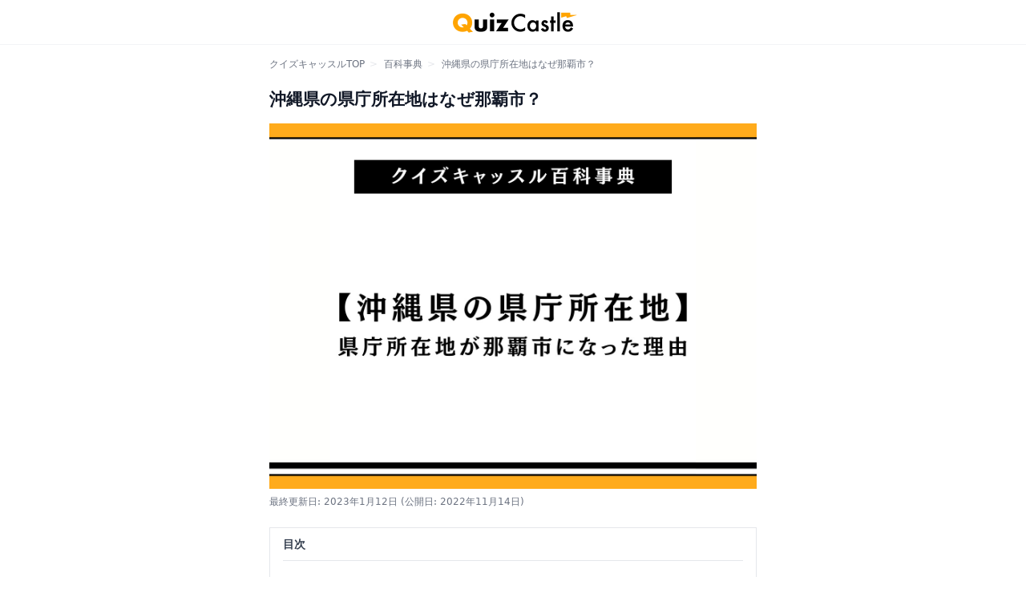

--- FILE ---
content_type: text/html; charset=utf-8
request_url: https://jp.quizcastle.com/dictionary/0dok9qx79r
body_size: 30513
content:
<!DOCTYPE html>
<html lang="ja">
  <head>
      <!-- Geniee Wrapper Head Tag -->
      <script>
        window.gnshbrequest = window.gnshbrequest || {cmd:[]};
        window.gnshbrequest.cmd.push(function(){
          window.gnshbrequest.registerPassback("1509631");
          window.gnshbrequest.registerPassback("1509744");
          window.gnshbrequest.registerPassback("1509746");
          window.gnshbrequest.registerPassback("1514568");
          window.gnshbrequest.registerPassback("1514569");
          window.gnshbrequest.registerPassback("1514572");
          window.gnshbrequest.registerPassback("1514573");
          window.gnshbrequest.registerPassback("1514574");
          window.gnshbrequest.registerPassback("1514575");
          window.gnshbrequest.registerPassback("1515064");
          window.gnshbrequest.registerPassback("1515065");
          window.gnshbrequest.registerPassback("1515066");
          window.gnshbrequest.registerPassback("1515067");
          window.gnshbrequest.registerPassback("1515097");
          window.gnshbrequest.registerPassback("1515095");
          window.gnshbrequest.registerPassback("1515096");
          window.gnshbrequest.registerPassback("1566266_1");
          window.gnshbrequest.registerPassback("1566266_2");
          window.gnshbrequest.registerPassback("1566836");
          window.gnshbrequest.registerPassback("1571981");
          window.gnshbrequest.forceInternalRequest();
        });
      </script>
      <script async src="https://securepubads.g.doubleclick.net/tag/js/gpt.js"></script>
      <script async src="https://cpt.geniee.jp/hb/v1/213579/447/wrapper.min.js"></script>
      <!-- /Geniee Wrapper Head Tag -->

        <!-- Google Tag Manager -->
        <script>(function(w,d,s,l,i){w[l]=w[l]||[];w[l].push({'gtm.start':
        new Date().getTime(),event:'gtm.js'});var f=d.getElementsByTagName(s)[0],
        j=d.createElement(s),dl=l!='dataLayer'?'&l='+l:'';j.async=true;j.src=
        'https://www.googletagmanager.com/gtm.js?id='+i+dl;f.parentNode.insertBefore(j,f);
        })(window,document,'script','dataLayer','GTM-N8R6VJ4');</script>
        <!-- End Google Tag Manager -->

        <!-- Google AdSense -->
        <script async src="https://pagead2.googlesyndication.com/pagead/js/adsbygoogle.js?client=ca-pub-9484232008614470" crossorigin="anonymous"></script>

    <meta name="viewport" content="width=device-width,initial-scale=1">
    <meta charset="utf-8">
<title>沖縄県の県庁所在地はなぜ那覇市？｜クイズキャッスル百科事典｜Quiz Castle</title>
<meta name="description" content="沖縄県の県庁所在地の概要県庁所在地那覇市県庁の住所〒900-8570沖縄県那覇市泉崎1丁目2-2県庁舎沖縄県の県庁舎は地上14階、地下2階建ての建物です。近代的な建物の正面玄関にはシーサーが置かれており、新しいものと昔からの伝統をどちらも大切にした構造となって">
<link rel="canonical" href="https://jp.quizcastle.com/dictionary/0dok9qx79r">
<meta property="og:type" content="article">
<meta property="og:title" content="沖縄県の県庁所在地はなぜ那覇市？｜クイズキャッスル百科事典｜Quiz Castle">
<meta property="og:url" content="https://jp.quizcastle.com/dictionary/0dok9qx79r">
<meta property="og:description" content="沖縄県の県庁所在地の概要県庁所在地那覇市県庁の住所〒900-8570沖縄県那覇市泉崎1丁目2-2県庁舎沖縄県の県庁舎は地上14階、地下2階建ての建物です。近代的な建物の正面玄関にはシーサーが置かれており、新しいものと昔からの伝統をどちらも大切にした構造となって">
<meta property="og:site_name" content="Quiz Castle">
<meta property="og:image" content="https://d3pyoz6gly1o18.cloudfront.net/uploads/dictionary/0dok9qx79r/top_image/c59591de-cc33-46a4-89fb-6fef188fe188.jpg">
<meta name="twitter:card" content="summary">
    <meta name="csrf-param" content="authenticity_token" />
<meta name="csrf-token" content="k---xZzFpKO8_5fJX3dE4eCcNw4cjEK091ZQWTQK7qD8nUWwqaHNPNObZ7GynF8J36I4QLzpMRLZxYA2WWzvWQ" />
    
    <link rel="stylesheet" media="all" href="/packs/css/application-7be699ac.css" />
    <script src="/packs/js/application-fc868126a337db5bdbee.js"></script>
    <link rel="apple-touch-icon" type="image/png" href="/apple-touch-icon.png">
    <link rel="icon" type="image/png" href="/icon.png">
    <script type="application/ld+json">
  {
    "@context": "https://schema.org",
    "@type": "Article",
    "headline": "沖縄県の県庁所在地はなぜ那覇市？",
    "image": [
      "https://d3pyoz6gly1o18.cloudfront.net/uploads/dictionary/0dok9qx79r/top_image/c59591de-cc33-46a4-89fb-6fef188fe188.jpg"
    ],
    "datePublished": "2022-11-14T15:42:44+09:00",
    "dateModified": "2023-01-12T14:43:38+09:00"
  }
</script>

  </head>

  <body class="">
          <!-- ▼オーバーレイ広告（PC） -->
    <!-- Geniee Wrapper Body Tag 1515067 -->
    <div data-cptid="1515067">
      <script>
        gnshbrequest.cmd.push(function() {
          gnshbrequest.applyPassback("1515067", "[data-cptid='1515067']");
        });
      </script>
    </div>
    <!-- /Geniee Wrapper Body Tag 1515067 -->



      <!-- Geniee Interstitial Body Tag -->
      <script src="https://cpt.geniee.jp/hb/v1/213579/447/instbody.min.js"></script>
      <!-- /Geniee Interstitial Body Tag -->

        <!-- Google Tag Manager (noscript) -->
        <noscript><iframe src="https://www.googletagmanager.com/ns.html?id=GTM-N8R6VJ4"
        height="0" width="0" style="display:none;visibility:hidden"></iframe></noscript>
        <!-- End Google Tag Manager (noscript) -->

    <div class="flex flex-col min-h-screen text-sm">
        <header id="header" class="bg-white border-b border-gray-100 h-14">
  <nav class="container flex items-center justify-center h-full max-w-screen-sm px-2 mx-auto">

    <div class="flex justify-center flex-grow">
        <a href="/" class="flex px-3">
          <img src="/images/header-logo.png" width="160px" height="32px" style="width: 160px; height: 32px" alt="クイズキャッスル" />
        </a>
    </div>

  </nav>
</header>


      

<ol class="container flex max-w-screen-sm px-2 py-2 pt-4 mx-auto overflow-x-auto text-xs">
  <li class="relative pl-2 pr-4 whitespace-nowrap">
    <a class="text-gray-500" href="/">クイズキャッスルTOP</a>
    <div class="absolute top-0 right-0 text-gray-200">&gt;</div>
  </li>
  <li class="relative pl-2 pr-4 whitespace-nowrap">
    <a class="text-gray-500" href="/dictionary">百科事典</a>
    <div class="absolute top-0 right-0 text-gray-200">&gt;</div>
  </li>
  <li class="relative pl-2 pr-4 whitespace-nowrap">
    <a class="text-gray-500" href="/dictionary/0dok9qx79r">沖縄県の県庁所在地はなぜ那覇市？</a>
  </li>
</ol>

<div class="container relative max-w-screen-sm px-4 pt-4 pb-6 mx-auto">


  <article class="max-w-screen-sm prose-sm prose prose-dictionary">

    <h1>沖縄県の県庁所在地はなぜ那覇市？</h1>


      <div class="mb-2 bg-contain aspect-w-4 aspect-h-3 bg-dictionary-pattern">
        <img class="object-contain mx-auto !m-0" src="https://d3pyoz6gly1o18.cloudfront.net/uploads/dictionary/0dok9qx79r/top_image/c59591de-cc33-46a4-89fb-6fef188fe188.jpg" />
      </div>

    <div class="mt-2 mb-6 text-xs text-gray-500">
      <time datetime="2023-01-12">最終更新日: 2023年1月12日</time> (公開日: 2022年11月14日)
    </div>

    

      <div class="relative px-4 border">
        <div class="py-2 font-bold border-b">目次</div>

        <ul id="js-heading-list">
                <li >
                  <a href="#fe03b02f-c999-49c8-9c87-691625b058d7">
                    沖縄県の県庁所在地の概要
                  </a>
                </li>
                <li >
                  <a href="#910d8611-8382-437b-b67b-6b150a0dff0d">
                    那覇市が県庁所在地になった経緯
                  </a>
                </li>
                <li >
                  <a href="#127bc4b5-ac7d-4e7e-ac7f-14bc0566cb05">
                    那覇市の概要
                  </a>
                </li>
        </ul>

      </div>

              <div class="my-4">
      <!-- ▼インストリーム動画広告（PC） -->
      <!-- Geniee Body Tag 1550135 -->
      <div data-cptid="1550135" style="display: block;">
      <script>
        window.gnshbrequest.cmd.push(function() {
          window.gnshbrequest.applyThirdPartyTag("1550135", "[data-cptid='1550135']");
        });
      </script>
      </div>
      <!-- /Geniee Body Tag 1550135 -->
    </div>

      <h2 data-id="fe03b02f-c999-49c8-9c87-691625b058d7" id="fe03b02f-c999-49c8-9c87-691625b058d7">沖縄県の県庁所在地の概要</h2>
      <h3 data-id="eb0c33e0-9725-4083-9890-c7d8979e9097" id="eb0c33e0-9725-4083-9890-c7d8979e9097">県庁所在地</h3><p>那覇市</p>
      <h3 data-id="e6831367-eaf7-4405-9432-5d6c4adead01" id="e6831367-eaf7-4405-9432-5d6c4adead01">県庁の住所</h3><p>〒900-8570沖縄県那覇市泉崎1丁目2-2</p>
      <h3 data-id="aecbe862-197e-4057-895c-3fdc199ae438" id="aecbe862-197e-4057-895c-3fdc199ae438">県庁舎</h3><p>沖縄県の県庁舎は地上14階、地下2階建ての建物です。</p><p>近代的な建物の正面玄関にはシーサーが置かれており、新しいものと昔からの伝統をどちらも大切にした構造となっています。</p><p>沖縄県の県議会棟、沖縄県警察本部庁舎と隣接しており、近くには市役所やテレビ局もあります。</p><p>14階には展望室があり、市民が自由に出入りすることができます。</p><p>西側に開けた展望室からは那覇市の中心部や海を見渡すことができます。</p>
      <h2 data-id="910d8611-8382-437b-b67b-6b150a0dff0d" id="910d8611-8382-437b-b67b-6b150a0dff0d">那覇市が県庁所在地になった経緯</h2><p>ここからは、那覇市が県庁所在地になった経緯について解説していきます。</p>
      <h3 data-id="17fcf24e-71a7-494b-a75a-4abe49690d39" id="17fcf24e-71a7-494b-a75a-4abe49690d39">琉球王朝時代</h3><p>琉球王朝時代の那覇は海外貿易の拠点として大変発展していました。</p><p>まず首里の港と外国の交通が開けたことにより、那覇の港も繁栄の一途を辿ります。</p><p>「唐、南蛮寄り合う那覇泊」と歌われたように、多くの人が行き交う港町となっていたのです。</p><p>1853年にはペリー提督が那覇に上陸したことでも有名です。</p>
            <div class="my-4">
    <script async src="https://pagead2.googlesyndication.com/pagead/js/adsbygoogle.js?client=ca-pub-9484232008614470"
      crossorigin="anonymous"></script>
    <!-- jp.quizcastle_dictionary_02 -->
    <ins class="adsbygoogle"
        style="display:block"
        data-ad-client="ca-pub-9484232008614470"
        data-ad-slot="7728791175"
        data-ad-format="rectangle"
        data-full-width-responsive="true"></ins>
    <script>
        (adsbygoogle = window.adsbygoogle || []).push({});
    </script>
  </div>

      <h3 data-id="83bf257c-83c3-4301-a3da-e9e4169a9654" id="83bf257c-83c3-4301-a3da-e9e4169a9654">廃藩置県と沖縄県</h3><p>1871年の廃藩置県の影響で、1879年に琉球王国は消滅し、沖縄県が誕生します。</p><p>その際現在の那覇市にあった<strong>旧薩摩奉行所跡</strong>に仮の県庁が設置されました。</p><p>そして1896年、特別区制が施行され、那覇は「那覇区」となります。</p><p>州圏の地域と合併し、現在の面積の那覇市ができたのは1914年ごろのことです。</p>
      <h3 data-id="6ea618fd-41cf-4fdc-8a8d-51c0dcf634a8" id="6ea618fd-41cf-4fdc-8a8d-51c0dcf634a8">沖縄戦と那覇市</h3><p>太平洋戦争中の1944年10月、那覇市は空襲の被害により市の90%を消失してしまいました。</p><p>県庁舎もその機能を果たすことができなくなり、宜野湾村に一時移転となります。</p><p>アメリカ軍が上陸してきてからは、部隊の移動に合わせて県庁も転々としていきます。</p><p>しかし1945年、摩文仁村の壕で県庁は事実上停止となり、一時的に姿を消すことになったのです。</p>
      <h3 data-id="01424da3-5331-4b4f-b55b-1167631437f5" id="01424da3-5331-4b4f-b55b-1167631437f5">本土復帰と沖縄県庁</h3><p>終戦後、那覇市はアメリカ軍の占領下として立ち入り禁止区域に指定されました。</p><p>その後の1949年、アメリカ軍の長官が「沖縄の首都を那覇とする」と発言したことで次第に沖縄県の中心都市としての機能を回復していきます。</p><p>そして1972年、沖縄県は本土に復帰します。</p><p>復帰当初、県は琉球政府の庁舎を県庁としましたが、さまざまな機能が移転してきたため手狭になってしまいました。</p><p>そこで1981年から新庁舎への移転計画が進められていきます。</p><p>現在の庁舎が完成したのは1990年1月のことです。</p>
      <h2 data-id="127bc4b5-ac7d-4e7e-ac7f-14bc0566cb05" id="127bc4b5-ac7d-4e7e-ac7f-14bc0566cb05">那覇市の概要</h2><p>次に沖縄県の県庁所在地である那覇市の概要を見ていきましょう。</p>
      <h3 data-id="32a1b791-b950-4d1a-8a4f-5727c800bff4" id="32a1b791-b950-4d1a-8a4f-5727c800bff4">那覇市の人口</h3><p>2022年10月の統計では、那覇市の人口は<strong><mark multicolor="true" class="highlight">約31.4万人</mark></strong>となっています。</p><p>日本の県庁所在地の中では面積が最も小さいですが、人口密度は大変高い都市です。</p><p>地方都市では人口減少が続いている近年ですが、那覇市とその近郊は人口増加の傾向にあります。</p><p>那覇市では、那覇空港の存在により市街地に高層ビルを建てることができません。</p><p>そのため年々の人口増加に伴い、規制のない場所や旧市街地にビルやマンションの建設が進められています。</p>
      <h3 data-id="03406d99-a297-4052-a234-2b2a33cc6735" id="03406d99-a297-4052-a234-2b2a33cc6735">那覇市の気候</h3><p>那覇市は<strong><mark multicolor="true" class="highlight">亜熱帯性の気候</mark></strong>です。</p><p>平均気温が約23℃にもなり、年中温暖で過ごしやすい場所となっています。</p><p>また、<strong>降水量が大変多く年間2,000mmを超えることもあります。</strong></p><p>日本の最南端に位置する県庁所在地ですが、海風の影響で夏は比較的涼しいです。</p><p>35℃を超える猛暑日はほとんどないのが大きな特徴です。</p>
      <h3 data-id="55db5acb-dd01-4538-9cb0-65b6e9fa3a69" id="55db5acb-dd01-4538-9cb0-65b6e9fa3a69">那覇市の名前の由来</h3><p>「那覇」の語源は<strong><mark multicolor="true" class="highlight">「魚場(なば)」</mark></strong>であると言われています。</p><p>「魚場」が魚場のことなのか魚市場のことなのかについては諸説ありますが、<strong>「魚をさばく場所＝魚市場」</strong>という説が有力のようです。</p><p>沖縄県の現地語で那覇は<strong><mark multicolor="true" class="highlight">「ナーファ」「ナファ」</mark></strong>と発音します。</p><p>これに「那覇」の感じが当てられるようになったのは江戸時代初期ごろからです。</p><p class="h4">全国の県庁所在地一覧はこちら</p><div class="space-y-2 mb-4"><a class="flex py-2 !no-underline border hover:bg-gray-50" href="/dictionary/ejrk6pj2dq">
  <div class="w-1/4 px-2">
    <img class="object-cover !m-0" src="https://d3pyoz6gly1o18.cloudfront.net/uploads/dictionary/ejrk6pj2dq/top_image/thumbnail_69baa7cf-4348-4782-a26e-8f421bd802da.jpg">
  </div>
  <div class="flex flex-col justify-center w-3/4 px-2">
    <div class="text-gray-800 sm:text-base">県庁所在地一覧。47都道府県ごとに解説。違う名称の覚え方も</div>
    <div class="mt-2 text-xs text-gray-400">クイズキャッスル百科事典</div>
  </div>
</a>
</div><p class="h4">沖縄に関する記事</p><div class="space-y-2 mb-4"><a class="flex py-2 !no-underline border hover:bg-gray-50" href="/dictionary/ql7pvjo7e9">
  <div class="w-1/4 px-2">
    <img class="object-cover !m-0" src="https://d3pyoz6gly1o18.cloudfront.net/uploads/dictionary/ql7pvjo7e9/top_image/thumbnail_e8bf8228-34c9-4e7c-a35c-e2fc3748ca18.jpg">
  </div>
  <div class="flex flex-col justify-center w-3/4 px-2">
    <div class="text-gray-800 sm:text-base">沖縄といえば？でイメージされる有名なもの</div>
    <div class="mt-2 text-xs text-gray-400">クイズキャッスル百科事典</div>
  </div>
</a>
</div>


  </article>

    <div class="mt-16">
      <h2 class="mb-4 text-lg font-bold">関連テーマ</h2>
      <div class="flex flex-wrap gap-2">
          <a class="border inline-block px-2.5 py-1 rounded hover:underline" href="/dictionary-category/kenchoshozaichi">
            県庁所在地
</a>      </div>
    </div>

  <div class="my-8">
    <h2 class="mb-4 text-lg font-bold">関連記事</h2>
    <ul class="border-t border-b divide-y">
    <li>
      <a class="flex py-2 hover:bg-gray-50" href="/dictionary/vw571ol24l">
        <div class="w-1/4 px-2">
            <div class="aspect-w-1 aspect-h-1">
              <img class="object-cover" src="https://d3pyoz6gly1o18.cloudfront.net/uploads/dictionary/vw571ol24l/top_image/thumbnail_fa126d58-4fb7-421b-8a3a-87c330b0df71.jpg" />
            </div>
        </div>
        <div class="flex items-center w-3/4 px-2 sm:text-base">
          群馬県の県庁所在地はなぜ前橋市？高崎ではない理由
        </div>
</a>    </li>
    <li>
      <a class="flex py-2 hover:bg-gray-50" href="/dictionary/ejrk6pj2dq">
        <div class="w-1/4 px-2">
            <div class="aspect-w-1 aspect-h-1">
              <img class="object-cover" src="https://d3pyoz6gly1o18.cloudfront.net/uploads/dictionary/ejrk6pj2dq/top_image/thumbnail_69baa7cf-4348-4782-a26e-8f421bd802da.jpg" />
            </div>
        </div>
        <div class="flex items-center w-3/4 px-2 sm:text-base">
          県庁所在地一覧。47都道府県ごとに解説。違う名称の覚え方も
        </div>
</a>    </li>
    <li>
      <a class="flex py-2 hover:bg-gray-50" href="/dictionary/4y8kyj5kj0">
        <div class="w-1/4 px-2">
            <div class="aspect-w-1 aspect-h-1">
              <img class="object-cover" src="https://d3pyoz6gly1o18.cloudfront.net/uploads/dictionary/4y8kyj5kj0/top_image/thumbnail_98e9305a-079b-41b3-8090-d512d119484f.jpg" />
            </div>
        </div>
        <div class="flex items-center w-3/4 px-2 sm:text-base">
          三重県の県庁所在地はなぜ津市？
        </div>
</a>    </li>
    <li>
      <a class="flex py-2 hover:bg-gray-50" href="/dictionary/gyo28jqkzm">
        <div class="w-1/4 px-2">
            <div class="aspect-w-1 aspect-h-1">
              <img class="object-cover" src="https://d3pyoz6gly1o18.cloudfront.net/uploads/dictionary/gyo28jqkzm/top_image/thumbnail_35b2a5d1-d268-42c6-8303-076a06fb45f6.jpg" />
            </div>
        </div>
        <div class="flex items-center w-3/4 px-2 sm:text-base">
          福島県の県庁所在地はなぜ福島市？
        </div>
</a>    </li>
    <li>
      <a class="flex py-2 hover:bg-gray-50" href="/dictionary/eo4k33rkrm">
        <div class="w-1/4 px-2">
            <div class="aspect-w-1 aspect-h-1">
              <img class="object-cover" src="https://d3pyoz6gly1o18.cloudfront.net/uploads/dictionary/eo4k33rkrm/top_image/thumbnail_4f4d6f58-d548-4140-a3e0-cfb522d6fc17.jpg" />
            </div>
        </div>
        <div class="flex items-center w-3/4 px-2 sm:text-base">
          山梨県の県庁所在地はなぜ甲府市？
        </div>
</a>    </li>
    <li>
      <a class="flex py-2 hover:bg-gray-50" href="/dictionary/zp5kqvd7gr">
        <div class="w-1/4 px-2">
            <div class="aspect-w-1 aspect-h-1">
              <img class="object-cover" src="https://d3pyoz6gly1o18.cloudfront.net/uploads/dictionary/zp5kqvd7gr/top_image/thumbnail_dbee86c7-e956-4b96-848a-b07c3cee449f.jpg" />
            </div>
        </div>
        <div class="flex items-center w-3/4 px-2 sm:text-base">
          長野県の県庁所在地はなぜ長野市？
        </div>
</a>    </li>
    <li>
      <a class="flex py-2 hover:bg-gray-50" href="/dictionary/qwrkmdxkg8">
        <div class="w-1/4 px-2">
            <div class="aspect-w-1 aspect-h-1">
              <img class="object-cover" src="https://d3pyoz6gly1o18.cloudfront.net/uploads/dictionary/qwrkmdxkg8/top_image/thumbnail_2dce27c5-78fa-46a8-854f-622235cc618c.jpg" />
            </div>
        </div>
        <div class="flex items-center w-3/4 px-2 sm:text-base">
          青森県の県庁所在地はなぜ青森市？
        </div>
</a>    </li>
    <li>
      <a class="flex py-2 hover:bg-gray-50" href="/dictionary/d1n7vmj70w">
        <div class="w-1/4 px-2">
            <div class="aspect-w-1 aspect-h-1">
              <img class="object-cover" src="https://d3pyoz6gly1o18.cloudfront.net/uploads/dictionary/d1n7vmj70w/top_image/thumbnail_dddc1b9a-204a-47aa-b2a6-5ce1d5b6ef39.jpg" />
            </div>
        </div>
        <div class="flex items-center w-3/4 px-2 sm:text-base">
          滋賀県の県庁所在地はなぜ大津市？
        </div>
</a>    </li>
    <li>
      <a class="flex py-2 hover:bg-gray-50" href="/dictionary/ejrk6m62dq">
        <div class="w-1/4 px-2">
            <div class="aspect-w-1 aspect-h-1">
              <img class="object-cover" src="https://d3pyoz6gly1o18.cloudfront.net/uploads/dictionary/ejrk6m62dq/top_image/thumbnail_e5b98a5e-54ff-4d0b-a960-e752c05a3233.jpg" />
            </div>
        </div>
        <div class="flex items-center w-3/4 px-2 sm:text-base">
          埼玉県の県庁所在地はなぜさいたま市？
        </div>
</a>    </li>
    <li>
      <a class="flex py-2 hover:bg-gray-50" href="/dictionary/yq2gjze26d">
        <div class="w-1/4 px-2">
            <div class="aspect-w-1 aspect-h-1">
              <img class="object-cover" src="https://d3pyoz6gly1o18.cloudfront.net/uploads/dictionary/yq2gjze26d/top_image/thumbnail_815b818e-04fd-46bd-811b-27d6301fd28a.jpg" />
            </div>
        </div>
        <div class="flex items-center w-3/4 px-2 sm:text-base">
          山形県の県庁所在地はなぜ山形市？
        </div>
</a>    </li>
    <li>
      <a class="flex py-2 hover:bg-gray-50" href="/dictionary/6r170d8k3x">
        <div class="w-1/4 px-2">
            <div class="aspect-w-1 aspect-h-1">
              <img class="object-cover" src="https://d3pyoz6gly1o18.cloudfront.net/uploads/dictionary/6r170d8k3x/top_image/thumbnail_1c20f5a3-f8c6-4e73-bc9d-953816c24645.jpg" />
            </div>
        </div>
        <div class="flex items-center w-3/4 px-2 sm:text-base">
          神奈川県の県庁所在地はなぜ横浜市？
        </div>
</a>    </li>
    <li>
      <a class="flex py-2 hover:bg-gray-50" href="/dictionary/qwrkmggkg8">
        <div class="w-1/4 px-2">
            <div class="aspect-w-1 aspect-h-1">
              <img class="object-cover" src="https://d3pyoz6gly1o18.cloudfront.net/uploads/dictionary/qwrkmggkg8/top_image/thumbnail_cbca585e-eaf9-4629-b120-0aa3d793e3cf.jpg" />
            </div>
        </div>
        <div class="flex items-center w-3/4 px-2 sm:text-base">
          福岡県の県庁所在地はなぜ福岡市？
        </div>
</a>    </li>
    <li>
      <a class="flex py-2 hover:bg-gray-50" href="/dictionary/4yq2gmg26d">
        <div class="w-1/4 px-2">
            <div class="aspect-w-1 aspect-h-1">
              <img class="object-cover" src="https://d3pyoz6gly1o18.cloudfront.net/uploads/dictionary/4yq2gmg26d/top_image/thumbnail_e0edc18f-fb25-4b72-aefb-eddec5bb4995.jpg" />
            </div>
        </div>
        <div class="flex items-center w-3/4 px-2 sm:text-base">
          兵庫県の県庁所在地はなぜ神戸市？
        </div>
</a>    </li>
    <li>
      <a class="flex py-2 hover:bg-gray-50" href="/dictionary/qvm2zd8k1l">
        <div class="w-1/4 px-2">
            <div class="aspect-w-1 aspect-h-1">
              <img class="object-cover" src="https://d3pyoz6gly1o18.cloudfront.net/uploads/dictionary/qvm2zd8k1l/top_image/thumbnail_cbd6ab31-585c-43a4-b6fc-6b6b6b7a9528.jpg" />
            </div>
        </div>
        <div class="flex items-center w-3/4 px-2 sm:text-base">
          茨城県の県庁所在地はなぜ水戸市？
        </div>
</a>    </li>
    <li>
      <a class="flex py-2 hover:bg-gray-50" href="/dictionary/6x9krnv7dr">
        <div class="w-1/4 px-2">
            <div class="aspect-w-1 aspect-h-1">
              <img class="object-cover" src="https://d3pyoz6gly1o18.cloudfront.net/uploads/dictionary/6x9krnv7dr/top_image/thumbnail_e812f999-ffd8-4932-b8ab-e07424245e5e.jpg" />
            </div>
        </div>
        <div class="flex items-center w-3/4 px-2 sm:text-base">
          千葉県の県庁所在地はなぜ千葉市？
        </div>
</a>    </li>
    <li>
      <a class="flex py-2 hover:bg-gray-50" href="/dictionary/n467n31k8v">
        <div class="w-1/4 px-2">
            <div class="aspect-w-1 aspect-h-1">
              <img class="object-cover" src="https://d3pyoz6gly1o18.cloudfront.net/uploads/dictionary/n467n31k8v/top_image/thumbnail_8b283ade-f195-406b-8161-63f04303690b.jpg" />
            </div>
        </div>
        <div class="flex items-center w-3/4 px-2 sm:text-base">
          島根県の県庁所在地はなぜ松江市？
        </div>
</a>    </li>
    <li>
      <a class="flex py-2 hover:bg-gray-50" href="/dictionary/40124np7y9">
        <div class="w-1/4 px-2">
            <div class="aspect-w-1 aspect-h-1">
              <img class="object-cover" src="https://d3pyoz6gly1o18.cloudfront.net/uploads/dictionary/40124np7y9/top_image/thumbnail_488fc447-ec00-462b-bdad-2f3e13d4a027.jpg" />
            </div>
        </div>
        <div class="flex items-center w-3/4 px-2 sm:text-base">
          岩手県の県庁所在地はなぜ盛岡市？
        </div>
</a>    </li>
    <li>
      <a class="flex py-2 hover:bg-gray-50" href="/dictionary/zp5kqqzkgr">
        <div class="w-1/4 px-2">
            <div class="aspect-w-1 aspect-h-1">
              <img class="object-cover" src="https://d3pyoz6gly1o18.cloudfront.net/uploads/dictionary/zp5kqqzkgr/top_image/thumbnail_1f975f31-350a-4705-8765-bd27da89d7c7.jpg" />
            </div>
        </div>
        <div class="flex items-center w-3/4 px-2 sm:text-base">
          静岡県の県庁所在地はなぜ静岡市？
        </div>
</a>    </li>
    <li>
      <a class="flex py-2 hover:bg-gray-50" href="/dictionary/gyo28vrkzm">
        <div class="w-1/4 px-2">
            <div class="aspect-w-1 aspect-h-1">
              <img class="object-cover" src="https://d3pyoz6gly1o18.cloudfront.net/uploads/dictionary/gyo28vrkzm/top_image/thumbnail_137a9405-657e-4cfe-a79e-3cf66c961707.jpg" />
            </div>
        </div>
        <div class="flex items-center w-3/4 px-2 sm:text-base">
          栃木県の県庁所在地はなぜ宇都宮市？
        </div>
</a>    </li>
    <li>
      <a class="flex py-2 hover:bg-gray-50" href="/dictionary/0dok9xxk9r">
        <div class="w-1/4 px-2">
            <div class="aspect-w-1 aspect-h-1">
              <img class="object-cover" src="https://d3pyoz6gly1o18.cloudfront.net/uploads/dictionary/0dok9xxk9r/top_image/thumbnail_aef9cf51-49da-4f46-991e-a629657a2d93.jpg" />
            </div>
        </div>
        <div class="flex items-center w-3/4 px-2 sm:text-base">
          宮城県の県庁所在地はなぜ仙台市？
        </div>
</a>    </li>
</ul>

  </div>

</div>


        <footer class="mt-auto">
    <hr class="border-8 md:border-transparent" />
    <div class="py-4">
      <div class="container max-w-screen-sm px-4 mx-auto">
        <div class="py-2 mb-4 border-b">
          <div class="flex items-center">
            <div>
              <img src="/images/icons/heading-speaker-icon.png" width="23px" height="23px" />
            </div>
            <h2 class="ml-2 text-lg font-bold text-gray-800">他のコンテンツを見る</h2>
          </div>
        </div>
        <div class="border-t border-b divide-y">
          <div class="grid grid-cols-2 divide-x">
            <a class="flex items-center justify-between h-11 px-4" href="/kentei">
              <span>クイズ</span>
              <span><img src="/images/icons/chevron-right.svg" class="w-4 h-4" /></span>
</a>            <a class="flex items-center justify-between h-11 px-4" href="/dictionary">
              <span>百科事典</span>
              <span><img src="/images/icons/chevron-right.svg" class="w-4 h-4" /></span>
</a>          </div>
          <div class="grid grid-cols-2 divide-x">
          </div>
        </div>
      </div>
    </div>
  <div class="py-4 bg-gray-50">
    <div class="container max-w-screen-sm px-4 mx-auto">
      <div class="md:flex md:-mx-2">
        <ul class="md:w-1/4 md:px-2">
          <li><a href="/" class="block py-1 mb-1 text-gray-700 hover:text-black">ホーム</a></li>
        </ul>
        <ul class="md:w-1/4 md:px-2">
          <li><a href="/about" target="_blank" rel="nofollow" class="block py-1 mb-1 text-gray-700 hover:text-black">運営会社情報</a></li>
          <li><a href="/terms" target="_blank" rel="nofollow" class="block py-1 mb-1 text-gray-700 hover:text-black">利用規約</a></li>
          <li><a href="/privacy" target="_blank" rel="nofollow" class="block py-1 mb-1 text-gray-700 hover:text-black">プライバシーポリシー</a></li>
        </ul>
        <ul class="md:w-1/4 md:px-2">
          <li><a href="https://docs.google.com/forms/d/e/1FAIpQLSfkF3s6H_phGS0fcNVSnvUDp-JgBZnrZxeeIfhnCFpw-akjxA/viewform" target="_blank" rel="nofollow" class="block py-1 mb-1 text-gray-700 hover:text-black">お問い合わせ</a></li>
        </ul>
        <ul class="md:w-1/4 md:px-2">
        </ul>
      </div>
    </div>
  </div>
  <div class="px-4 py-2 bg-gray-900">
    <div class="max-w-5xl mx-auto">
      <div class="text-center">
        <div class="text-xs text-white">(C) Quiz Castle</div>
      </div>
    </div>
  </div>
</footer>

    </div>
    <div id="portal"></div>
  </body>
</html>


--- FILE ---
content_type: text/html; charset=utf-8
request_url: https://www.google.com/recaptcha/api2/aframe
body_size: 259
content:
<!DOCTYPE HTML><html><head><meta http-equiv="content-type" content="text/html; charset=UTF-8"></head><body><script nonce="dvsv4OvDiYjuyz8F3oIQNQ">/** Anti-fraud and anti-abuse applications only. See google.com/recaptcha */ try{var clients={'sodar':'https://pagead2.googlesyndication.com/pagead/sodar?'};window.addEventListener("message",function(a){try{if(a.source===window.parent){var b=JSON.parse(a.data);var c=clients[b['id']];if(c){var d=document.createElement('img');d.src=c+b['params']+'&rc='+(localStorage.getItem("rc::a")?sessionStorage.getItem("rc::b"):"");window.document.body.appendChild(d);sessionStorage.setItem("rc::e",parseInt(sessionStorage.getItem("rc::e")||0)+1);localStorage.setItem("rc::h",'1768935337872');}}}catch(b){}});window.parent.postMessage("_grecaptcha_ready", "*");}catch(b){}</script></body></html>

--- FILE ---
content_type: application/javascript
request_url: https://cpt.geniee.jp/hb/v1/213579/447/wrapper.min.js
body_size: 9464
content:
(()=>{var B=Object.defineProperty;var y=Object.getOwnPropertySymbols;var T=Object.prototype.hasOwnProperty,z=Object.prototype.propertyIsEnumerable;var _=(g,h,b)=>h in g?B(g,h,{enumerable:!0,configurable:!0,writable:!0,value:b}):g[h]=b,x=(g,h)=>{for(var b in h||(h={}))T.call(h,b)&&_(g,b,h[b]);if(y)for(var b of y(h))z.call(h,b)&&_(g,b,h[b]);return g};(()=>{if(window.gn_wrapper_executed){console.warn("This script has been called twice.");return}const g=new URLSearchParams(location.search).get("gn_perf")!==null,h=i=>{!g||performance.mark(["loadScript",i,"start"].join("-"))},b=i=>{if(!!g){performance.mark(["loadScript",i,"end"].join("-"));try{performance.measure(["loadScript",i].join("-"),["loadScript",i,"start"].join("-"),["loadScript",i,"end"].join("-"))}catch(e){console.error(e)}}};window.gn_wrapper_executed=!0,window.gn_wrapper_queue=window.gn_wrapper_queue||[],window.googletag=window.googletag||{},window.googletag.cmd=window.googletag.cmd||[],window.gnpb=window.gnpb||{},window.gnpb.que=window.gnpb.que||[],window.gnshbrequest=window.gnshbrequest||{},window.gnshbrequest.cmd=window.gnshbrequest.cmd||[],function(i){var r,a,o,t;const e=s=>s?(s^Math.random()*16>>s/4).toString(16):([1e7]+-1e3+-4e3+-8e3+-1e11).replace(/[018]/g,e);i.gn_pvid=(t=(o=i.gn_pvid)!=null?o:(a=(r=i.crypto)==null?void 0:r.randomUUID)==null?void 0:a.call(r))!=null?t:e()}(window),window.addEventListener("message",function(i){i.data.type==="CptApplyPassback"&&window.gnshbrequest.cmd.push(function(){window.gnshbrequest.applyPassback(i.data.target,i.data.org,!0)})}),function(i){var e={CLICK_URL:"##hb_native_linkurl##",IMG_LINK:"##hb_native_image##",TITLE:"##hb_native_title##",SPONSOR:"##hb_native_brand##"},r=`
<style>
    .gn-nad_container-wrap * {
        margin: 0;
        padding: 0;
        box-sizing: border-box;
        font-family: Hiragino Kaku Gothic Pro,\u30D2\u30E9\u30AE\u30CE\u89D2\u30B4 Pro W3,Meiryo,\u30E1\u30A4\u30EA\u30AA,Osaka,MS PGothic,arial,helvetica,sans-serif;
    }

    .gn-nad_container-wrap {
        position: relative;
    }

    .gn-nad_container {
        text-decoration: none;
        display: flex;
        background: #fff;
        position: relative;
        padding: 8px;
        border-bottom: 1px solid #ccc;
    }

    .gn-nad_image-container {
        width: 80px;
        height: 80px;
        margin-right: 10px;
        flex-shrink: 0;
        background: url(${e.IMG_LINK}) no-repeat center center;
        background-size: cover;
    }

    .gn-nad_text-container {
        position: relative;
        width: 100%;
    }

    .gn-nad_text-title {
        display: -webkit-box;
        -webkit-box-orient: vertical;
        -webkit-line-clamp: 3;
        overflow: hidden;
        color: #333;
        line-height: 1.4;
        font-weight: 700;
        font-size: 14px;
        padding-top: 5px;
    }

    .gn-nad_text-optout {
        position: absolute;
        bottom: 0;
        left: 0;
        color: #999;
        font-size: 10px;
    }
</style>
`,a=`
<div class="gn-nad_container-wrap">
    <a class="gn-nad_container" href="${e.CLICK_URL}" target="_blank">
        <div class="gn-nad_image-container">
        </div>
        <div class="gn-nad_text-container">
            <p class="gn-nad_text-title">${e.TITLE}</p>
            <p class="gn-nad_text-optout">PR ${e.SPONSOR}</p>
        </div>
    </a>
</div>
`;i.gn_native_template=`${r}${a}`}(window),window.__gnpb_analytics=!0,window.__gn_prebid_sampling_rate=1;function w(i){if(Math.random()*100<=window.__gn_prebid_sampling_rate&&window.__gnpb_analytics){var r={t:0,mediaId:213579,eventType:i,elapsedTime:Math.floor(performance.now()),loc:window.location.href,rate:window.__gn_prebid_sampling_rate,pvId:window.gn_pvid},a=new Blob([JSON.stringify(r)],{type:"text/plain"});navigator.sendBeacon("https://beacon.geniee.jp",a)}}window.__gn_config={timeout:1e3,sessionTimeout:18e4,uam:{use:!0,pubID:"bb49897c-6ae0-4d48-8db0-c4531321096f",externalApstag:!0},mediaId:213579,publisherId:34122,usePolicyChecker:!0,usePPID:!0,bidCurrency:"JPY",prebid:{useRealTimeData:!1,geoEdgeRealTimeDataKey:"",schainSid:"34122",useID5:!1,useSingleRequest:!1},logTransmissionRate:10,singleRequest:!1,isLD:!1,enableOVKindness:!1,useStableVersion:!0},function(i,e){function r(l,u){h(l);var d=e.createElement("script");d.async=!0,d.src=l,d.addEventListener("load",()=>{b(l)}),e.head.appendChild(d),u&&(d.onload=function(){w("gca")})}function a(){var l=navigator.userAgent;return l?l.indexOf("MSIE ")>-1||l.indexOf("Trident/")>-1:!1}r("https://yads.c.yimg.jp/js/yads-async.js",!1),i.gnslibincluded||(r("https://cpt.geniee.jp/hb/v1/lib/prebid-v9.50.0-eeeac894.js",!1),a()?r("https://cpt.geniee.jp/hb/v1/lib/gnshbrequest-v5.2.1.es5.js",!0):r("https://cpt.geniee.jp/hb/v1/lib/gnshbrequest-v5.2.1.js",!0),i.gnslibincluded=!0,r("https://cpt.geniee.jp/hb/v1/213579/iago.min.js",!1));var o={SPONSORED:1,DESC:2,RATING:3,LIKES:4,DOWNLOADS:5,PRICE:6,SALEPRICE:7,PHONE:8,ADDRESS:9,DESC2:10,DISPLAYURL:11,CTATEXT:12},t={ICON:1,MAIN_IMAGE:3};const s={assets:[{id:1,required:1,img:{type:t.MAIN_IMAGE,w:300,h:100}},{id:2,required:1,title:{len:80}},{id:3,required:1,data:{type:o.SPONSORED}},{id:4,required:1,data:{type:o.DESC}}]};var n=[{gn_hb:1,aladdinZoneInfo:{id:1603948,size:[0,0]},formatSpec:{id:5,params:{closeButton:{id:1,param:{position:4,size:44,clickableAreaSize:44,color:"#FFFFFF"}}}},limitation:{location:{type:"deny",locations:["^.*jp.quizcastle.com/kentei/[a-z-0-9]+/result/[a-z-0-9]+$","^http?s://jp.quizcastle.com/kentei$"]},adxTryCount:1,frequencyAvailableMinutes:1,frequencyCount:999,adxFrequencyCapMinutes:1},id:179647,gamId:"9116787",childGamId:"21775114704",code:"1603948",weight:1,codes:[{code:"1603948",weight:1}],slotSizes:[[300,250],[336,280],[320,480]],mediaTypes:{banner:{sizes:[[300,250],[336,280],[320,480],[0,0]],pos:0}},maxWidthBreakpoint:767,minWidthBreakpoint:0,bids:[{bidder:"geniee",params:{invalidImpBeacon:!0,zoneId:1603948},isPrestitial:!0,video:!1},{bidder:"rtbhouse",params:{publisherId:"hcUYQSExruVUvsQPCBs1",region:"prebid-asia",bidfloor:0},isPrestitial:!1,video:!1},{bidder:"criteo",params:{networkId:8616,uid:507587,networkId:8616},isPrestitial:!1,video:!1},{bidder:"appnexus",params:{placementId:"36805728"},isPrestitial:!1,video:!1}],useUam:!1,usePrebid:!0,useSafeFrame:!1,useBulkBidRequest:!1,refresh:{use:!1,count:0,gamPolicyInterval:0,viewableInterval:0,excludeAladdin:!1,prebidRefreshPolicies:[]},stopGamTraffic:!1,__unstable_logCommit:!1,allowGAMFluidSize:!1},{gn_hb:1,aladdinZoneInfo:{id:1603949,size:[0,0]},formatSpec:{id:5,params:{closeButton:{id:1,param:{position:4,size:44,clickableAreaSize:44,color:"#FFFFFF"}}}},limitation:{location:{type:"deny",locations:["^.*jp.quizcastle.com/kentei/[a-z-0-9]+/result/[a-z-0-9]+$","^http?s://jp.quizcastle.com/kentei$"]},adxTryCount:1,frequencyAvailableMinutes:1,frequencyCount:999,adxFrequencyCapMinutes:1},id:179648,gamId:"9116787",childGamId:"21775114704",code:"1603949",weight:1,codes:[{code:"1603949",weight:1}],slotSizes:[[300,250],[336,280],[320,480]],mediaTypes:{banner:{sizes:[[300,250],[336,280],[320,480],[0,0]],pos:0}},maxWidthBreakpoint:2560,minWidthBreakpoint:767,bids:[{bidder:"geniee",params:{invalidImpBeacon:!0,zoneId:1603949},isPrestitial:!0,video:!1},{bidder:"rtbhouse",params:{region:"prebid-asia",publisherId:"hcUYQSExruVUvsQPCBs1",bidfloor:0},isPrestitial:!1,video:!1},{bidder:"criteo",params:{networkId:8616,uid:507588,networkId:8616},isPrestitial:!1,video:!1},{bidder:"appnexus",params:{placementId:"36805729"},isPrestitial:!1,video:!1}],useUam:!1,usePrebid:!0,useSafeFrame:!1,useBulkBidRequest:!1,refresh:{use:!1,count:0,gamPolicyInterval:0,viewableInterval:0,excludeAladdin:!1,prebidRefreshPolicies:[]},stopGamTraffic:!1,__unstable_logCommit:!1,allowGAMFluidSize:!1},{gn_hb:1,slotDiv:"1509631",fillzone:{id:1509631,size:[320,100],fillNoAd:!1},formatSpec:{id:10,params:{useHeaderOV:!1,preventsInvisibleAdClick:!1,preventsBottomContentOverlap:!0,bgColor:"rgba(0,0,0,0.00)",closeButton:{position:5,color:"rgba(0,0,0,1.00)",bgColor:"rgba(0,0,0,0.00)",sideSize:16},expansion:{maxHeight:150,useComplementBar:!1}}},id:4721,gamId:"9116787",childGamId:"21775114704",code:"1509631",weight:1,codes:[{code:"1509631",weight:1}],slotSizes:[[320,100],[320,50]],mediaTypes:{banner:{sizes:[[320,100],[320,50]],pos:1}},maxWidthBreakpoint:767,minWidthBreakpoint:0,bids:[{bidder:"rtbhouse",params:{publisherId:"hcUYQSExruVUvsQPCBs1",region:"prebid-asia",bidfloor:0},isPrestitial:!1,video:!1},{bidder:"pubmatic",params:{publisherId:"157786",adSlot:"4245473"},isPrestitial:!1,video:!1},{bidder:"logicad",params:{tid:"p1XK"},isPrestitial:!1,video:!1},{bidder:"rubicon",params:{zoneId:"2281774",accountId:"11534",siteId:"406022",position:"atf"},isPrestitial:!1,video:!1},{bidder:"appnexus",params:{placementId:"30708854"},isPrestitial:!1,video:!1}],useUam:!0,upr:{version:"v4.0",params:JSON.parse('{"expires": "2025-03-12", "zone_id": 1509631, "clusters": [{"uprs": [{"impGam": 0, "ecpmGam": 161.35824933119318, "minPrice": 130, "totalImp": 0, "betaPrior": 1, "alphaPrior": 1, "rpmAladdin": 4.557089075630252}, {"impGam": 0, "ecpmGam": 330, "minPrice": 140, "totalImp": 0, "betaPrior": 1, "alphaPrior": 1, "rpmAladdin": 4.557089075630252}, {"impGam": 0, "ecpmGam": 330, "minPrice": 150, "totalImp": 0, "betaPrior": 1, "alphaPrior": 1, "rpmAladdin": 4.557089075630252}, {"impGam": 0, "ecpmGam": 330, "minPrice": 160, "totalImp": 0, "betaPrior": 1, "alphaPrior": 1, "rpmAladdin": 4.557089075630252}, {"impGam": 0, "ecpmGam": 330, "minPrice": 170, "totalImp": 0, "betaPrior": 1, "alphaPrior": 1, "rpmAladdin": 4.557089075630252}, {"impGam": 0, "ecpmGam": 330, "minPrice": 180, "totalImp": 0, "betaPrior": 1, "alphaPrior": 1, "rpmAladdin": 4.557089075630252}, {"impGam": 0, "ecpmGam": 330, "minPrice": 190, "totalImp": 0, "betaPrior": 1, "alphaPrior": 1, "rpmAladdin": 4.557089075630252}, {"impGam": 0, "ecpmGam": 330, "minPrice": 200, "totalImp": 0, "betaPrior": 1, "alphaPrior": 1, "rpmAladdin": 4.557089075630252}, {"impGam": 0, "ecpmGam": 330, "minPrice": 220, "totalImp": 0, "betaPrior": 1, "alphaPrior": 1, "rpmAladdin": 4.557089075630252}, {"impGam": 0, "ecpmGam": 330, "minPrice": 240, "totalImp": 0, "betaPrior": 1, "alphaPrior": 1, "rpmAladdin": 4.557089075630252}, {"impGam": 0, "ecpmGam": 330, "minPrice": 260, "totalImp": 0, "betaPrior": 1, "alphaPrior": 1, "rpmAladdin": 4.557089075630252}, {"impGam": 0, "ecpmGam": 330, "minPrice": 280, "totalImp": 0, "betaPrior": 1, "alphaPrior": 1, "rpmAladdin": 4.557089075630252}, {"impGam": 0, "ecpmGam": 330, "minPrice": 300, "totalImp": 0, "betaPrior": 1, "alphaPrior": 1, "rpmAladdin": 4.557089075630252}, {"impGam": 0, "ecpmGam": 330, "minPrice": 330, "totalImp": 0, "betaPrior": 1, "alphaPrior": 1, "rpmAladdin": 4.557089075630252}], "clusterType": 1}, {"uprs": [{"impGam": 0, "ecpmGam": 330, "minPrice": 130, "totalImp": 0, "betaPrior": 1, "alphaPrior": 1, "rpmAladdin": 4.557089075630252}, {"impGam": 0, "ecpmGam": 330, "minPrice": 140, "totalImp": 0, "betaPrior": 1, "alphaPrior": 1, "rpmAladdin": 4.557089075630252}, {"impGam": 0, "ecpmGam": 330, "minPrice": 150, "totalImp": 0, "betaPrior": 1, "alphaPrior": 1, "rpmAladdin": 4.557089075630252}, {"impGam": 0, "ecpmGam": 330, "minPrice": 160, "totalImp": 0, "betaPrior": 1, "alphaPrior": 1, "rpmAladdin": 4.557089075630252}, {"impGam": 0, "ecpmGam": 330, "minPrice": 170, "totalImp": 0, "betaPrior": 1, "alphaPrior": 1, "rpmAladdin": 4.557089075630252}, {"impGam": 0, "ecpmGam": 330, "minPrice": 180, "totalImp": 0, "betaPrior": 1, "alphaPrior": 1, "rpmAladdin": 4.557089075630252}, {"impGam": 0, "ecpmGam": 330, "minPrice": 190, "totalImp": 0, "betaPrior": 1, "alphaPrior": 1, "rpmAladdin": 4.557089075630252}, {"impGam": 0, "ecpmGam": 330, "minPrice": 200, "totalImp": 0, "betaPrior": 1, "alphaPrior": 1, "rpmAladdin": 4.557089075630252}, {"impGam": 0, "ecpmGam": 330, "minPrice": 220, "totalImp": 0, "betaPrior": 1, "alphaPrior": 1, "rpmAladdin": 4.557089075630252}, {"impGam": 0, "ecpmGam": 330, "minPrice": 240, "totalImp": 0, "betaPrior": 1, "alphaPrior": 1, "rpmAladdin": 4.557089075630252}, {"impGam": 0, "ecpmGam": 330, "minPrice": 260, "totalImp": 0, "betaPrior": 1, "alphaPrior": 1, "rpmAladdin": 4.557089075630252}, {"impGam": 0, "ecpmGam": 330, "minPrice": 280, "totalImp": 0, "betaPrior": 1, "alphaPrior": 1, "rpmAladdin": 4.557089075630252}, {"impGam": 0, "ecpmGam": 330, "minPrice": 300, "totalImp": 0, "betaPrior": 1, "alphaPrior": 1, "rpmAladdin": 4.557089075630252}, {"impGam": 0, "ecpmGam": 330, "minPrice": 330, "totalImp": 0, "betaPrior": 1, "alphaPrior": 1, "rpmAladdin": 4.557089075630252}], "clusterType": 2}, {"uprs": [{"impGam": 0, "ecpmGam": 300.683463768116, "minPrice": 300, "totalImp": 0, "betaPrior": 1, "alphaPrior": 1, "rpmAladdin": 4.557089075630252}, {"impGam": 0, "ecpmGam": 400, "minPrice": 330, "totalImp": 0, "betaPrior": 1, "alphaPrior": 1, "rpmAladdin": 4.557089075630252}, {"impGam": 0, "ecpmGam": 400, "minPrice": 360, "totalImp": 0, "betaPrior": 1, "alphaPrior": 1, "rpmAladdin": 4.557089075630252}, {"impGam": 0, "ecpmGam": 400, "minPrice": 400, "totalImp": 0, "betaPrior": 1, "alphaPrior": 1, "rpmAladdin": 4.557089075630252}], "clusterType": 3}, {"uprs": [{"impGam": 0, "ecpmGam": 400, "minPrice": 300, "totalImp": 0, "betaPrior": 1, "alphaPrior": 1, "rpmAladdin": 4.557089075630252}, {"impGam": 0, "ecpmGam": 400, "minPrice": 330, "totalImp": 0, "betaPrior": 1, "alphaPrior": 1, "rpmAladdin": 4.557089075630252}, {"impGam": 0, "ecpmGam": 400, "minPrice": 360, "totalImp": 0, "betaPrior": 1, "alphaPrior": 1, "rpmAladdin": 4.557089075630252}, {"impGam": 0, "ecpmGam": 400, "minPrice": 400, "totalImp": 0, "betaPrior": 1, "alphaPrior": 1, "rpmAladdin": 4.557089075630252}], "clusterType": 4}, {"uprs": [{"impGam": 0, "ecpmGam": 4, "minPrice": 1, "totalImp": 0, "betaPrior": 1, "alphaPrior": 1, "rpmAladdin": 4.557089075630252}, {"impGam": 0, "ecpmGam": 4, "minPrice": 2, "totalImp": 0, "betaPrior": 1, "alphaPrior": 1, "rpmAladdin": 4.557089075630252}, {"impGam": 0, "ecpmGam": 4, "minPrice": 3, "totalImp": 0, "betaPrior": 1, "alphaPrior": 1, "rpmAladdin": 4.557089075630252}, {"impGam": 0, "ecpmGam": 4, "minPrice": 4, "totalImp": 0, "betaPrior": 1, "alphaPrior": 1, "rpmAladdin": 4.557089075630252}], "clusterType": 5}, {"uprs": [{"impGam": 0, "ecpmGam": 4, "minPrice": 1, "totalImp": 0, "betaPrior": 1, "alphaPrior": 1, "rpmAladdin": 4.557089075630252}, {"impGam": 0, "ecpmGam": 4, "minPrice": 2, "totalImp": 0, "betaPrior": 1, "alphaPrior": 1, "rpmAladdin": 4.557089075630252}, {"impGam": 0, "ecpmGam": 4, "minPrice": 3, "totalImp": 0, "betaPrior": 1, "alphaPrior": 1, "rpmAladdin": 4.557089075630252}, {"impGam": 0, "ecpmGam": 4, "minPrice": 4, "totalImp": 0, "betaPrior": 1, "alphaPrior": 1, "rpmAladdin": 4.557089075630252}], "clusterType": 6}, {"uprs": [{"impGam": 0, "ecpmGam": 168.14464291632146, "minPrice": 130, "totalImp": 0, "betaPrior": 1, "alphaPrior": 1, "rpmAladdin": 4.557089075630252}, {"impGam": 0, "ecpmGam": 212.8653619798749, "minPrice": 140, "totalImp": 0, "betaPrior": 1, "alphaPrior": 1, "rpmAladdin": 4.557089075630252}, {"impGam": 0, "ecpmGam": 330, "minPrice": 150, "totalImp": 0, "betaPrior": 1, "alphaPrior": 1, "rpmAladdin": 4.557089075630252}, {"impGam": 0, "ecpmGam": 330, "minPrice": 160, "totalImp": 0, "betaPrior": 1, "alphaPrior": 1, "rpmAladdin": 4.557089075630252}, {"impGam": 0, "ecpmGam": 330, "minPrice": 170, "totalImp": 0, "betaPrior": 1, "alphaPrior": 1, "rpmAladdin": 4.557089075630252}, {"impGam": 0, "ecpmGam": 330, "minPrice": 180, "totalImp": 0, "betaPrior": 1, "alphaPrior": 1, "rpmAladdin": 4.557089075630252}, {"impGam": 0, "ecpmGam": 330, "minPrice": 190, "totalImp": 0, "betaPrior": 1, "alphaPrior": 1, "rpmAladdin": 4.557089075630252}, {"impGam": 0, "ecpmGam": 330, "minPrice": 200, "totalImp": 0, "betaPrior": 1, "alphaPrior": 1, "rpmAladdin": 4.557089075630252}, {"impGam": 0, "ecpmGam": 330, "minPrice": 220, "totalImp": 0, "betaPrior": 1, "alphaPrior": 1, "rpmAladdin": 4.557089075630252}, {"impGam": 0, "ecpmGam": 330, "minPrice": 240, "totalImp": 0, "betaPrior": 1, "alphaPrior": 1, "rpmAladdin": 4.557089075630252}, {"impGam": 0, "ecpmGam": 330, "minPrice": 260, "totalImp": 0, "betaPrior": 1, "alphaPrior": 1, "rpmAladdin": 4.557089075630252}, {"impGam": 0, "ecpmGam": 330, "minPrice": 280, "totalImp": 0, "betaPrior": 1, "alphaPrior": 1, "rpmAladdin": 4.557089075630252}, {"impGam": 0, "ecpmGam": 330, "minPrice": 300, "totalImp": 0, "betaPrior": 1, "alphaPrior": 1, "rpmAladdin": 4.557089075630252}, {"impGam": 0, "ecpmGam": 330, "minPrice": 330, "totalImp": 0, "betaPrior": 1, "alphaPrior": 1, "rpmAladdin": 4.557089075630252}], "clusterType": 7}, {"uprs": [{"impGam": 0, "ecpmGam": 330, "minPrice": 130, "totalImp": 0, "betaPrior": 1, "alphaPrior": 1, "rpmAladdin": 4.557089075630252}, {"impGam": 0, "ecpmGam": 330, "minPrice": 140, "totalImp": 0, "betaPrior": 1, "alphaPrior": 1, "rpmAladdin": 4.557089075630252}, {"impGam": 0, "ecpmGam": 330, "minPrice": 150, "totalImp": 0, "betaPrior": 1, "alphaPrior": 1, "rpmAladdin": 4.557089075630252}, {"impGam": 0, "ecpmGam": 330, "minPrice": 160, "totalImp": 0, "betaPrior": 1, "alphaPrior": 1, "rpmAladdin": 4.557089075630252}, {"impGam": 0, "ecpmGam": 330, "minPrice": 170, "totalImp": 0, "betaPrior": 1, "alphaPrior": 1, "rpmAladdin": 4.557089075630252}, {"impGam": 0, "ecpmGam": 330, "minPrice": 180, "totalImp": 0, "betaPrior": 1, "alphaPrior": 1, "rpmAladdin": 4.557089075630252}, {"impGam": 0, "ecpmGam": 330, "minPrice": 190, "totalImp": 0, "betaPrior": 1, "alphaPrior": 1, "rpmAladdin": 4.557089075630252}, {"impGam": 0, "ecpmGam": 330, "minPrice": 200, "totalImp": 0, "betaPrior": 1, "alphaPrior": 1, "rpmAladdin": 4.557089075630252}, {"impGam": 0, "ecpmGam": 330, "minPrice": 220, "totalImp": 0, "betaPrior": 1, "alphaPrior": 1, "rpmAladdin": 4.557089075630252}, {"impGam": 0, "ecpmGam": 330, "minPrice": 240, "totalImp": 0, "betaPrior": 1, "alphaPrior": 1, "rpmAladdin": 4.557089075630252}, {"impGam": 0, "ecpmGam": 330, "minPrice": 260, "totalImp": 0, "betaPrior": 1, "alphaPrior": 1, "rpmAladdin": 4.557089075630252}, {"impGam": 0, "ecpmGam": 330, "minPrice": 280, "totalImp": 0, "betaPrior": 1, "alphaPrior": 1, "rpmAladdin": 4.557089075630252}, {"impGam": 0, "ecpmGam": 330, "minPrice": 300, "totalImp": 0, "betaPrior": 1, "alphaPrior": 1, "rpmAladdin": 4.557089075630252}, {"impGam": 0, "ecpmGam": 330, "minPrice": 330, "totalImp": 0, "betaPrior": 1, "alphaPrior": 1, "rpmAladdin": 4.557089075630252}], "clusterType": 8}, {"uprs": [{"impGam": 0, "ecpmGam": 805.3550311196664, "minPrice": 300, "totalImp": 0.7119140625, "betaPrior": 1, "alphaPrior": 1, "rpmAladdin": 4.557089075630252}, {"impGam": 0, "ecpmGam": 760.0178820754717, "minPrice": 330, "totalImp": 0.7119140625, "betaPrior": 1, "alphaPrior": 1, "rpmAladdin": 4.557089075630252}, {"impGam": 0, "ecpmGam": 400, "minPrice": 360, "totalImp": 0.177978515625, "betaPrior": 1, "alphaPrior": 1, "rpmAladdin": 4.557089075630252}, {"impGam": 0, "ecpmGam": 636.7904636269736, "minPrice": 400, "totalImp": 1.06787109375, "betaPrior": 1, "alphaPrior": 1, "rpmAladdin": 4.557089075630252}], "clusterType": 9}, {"uprs": [{"impGam": 0, "ecpmGam": 400, "minPrice": 300, "totalImp": 0, "betaPrior": 1, "alphaPrior": 1, "rpmAladdin": 4.557089075630252}, {"impGam": 0, "ecpmGam": 400, "minPrice": 330, "totalImp": 0, "betaPrior": 1, "alphaPrior": 1, "rpmAladdin": 4.557089075630252}, {"impGam": 0, "ecpmGam": 400, "minPrice": 360, "totalImp": 0, "betaPrior": 1, "alphaPrior": 1, "rpmAladdin": 4.557089075630252}, {"impGam": 0, "ecpmGam": 400, "minPrice": 400, "totalImp": 0, "betaPrior": 1, "alphaPrior": 1, "rpmAladdin": 4.557089075630252}], "clusterType": 10}, {"uprs": [{"impGam": 0, "ecpmGam": 4, "minPrice": 1, "totalImp": 0, "betaPrior": 1, "alphaPrior": 1, "rpmAladdin": 4.557089075630252}, {"impGam": 0, "ecpmGam": 4, "minPrice": 2, "totalImp": 0, "betaPrior": 1, "alphaPrior": 1, "rpmAladdin": 4.557089075630252}, {"impGam": 0, "ecpmGam": 4, "minPrice": 3, "totalImp": 0, "betaPrior": 1, "alphaPrior": 1, "rpmAladdin": 4.557089075630252}, {"impGam": 0, "ecpmGam": 4, "minPrice": 4, "totalImp": 0, "betaPrior": 1, "alphaPrior": 1, "rpmAladdin": 4.557089075630252}], "clusterType": 11}, {"uprs": [{"impGam": 0, "ecpmGam": 4, "minPrice": 1, "totalImp": 0, "betaPrior": 1, "alphaPrior": 1, "rpmAladdin": 4.557089075630252}, {"impGam": 0, "ecpmGam": 4, "minPrice": 2, "totalImp": 0, "betaPrior": 1, "alphaPrior": 1, "rpmAladdin": 4.557089075630252}, {"impGam": 0, "ecpmGam": 4, "minPrice": 3, "totalImp": 0, "betaPrior": 1, "alphaPrior": 1, "rpmAladdin": 4.557089075630252}, {"impGam": 0, "ecpmGam": 4, "minPrice": 4, "totalImp": 0, "betaPrior": 1, "alphaPrior": 1, "rpmAladdin": 4.557089075630252}], "clusterType": 12}, {"uprs": [{"impGam": 0, "ecpmGam": 188.5593050899116, "minPrice": 130, "totalImp": 0, "betaPrior": 1, "alphaPrior": 1, "rpmAladdin": 4.557089075630252}, {"impGam": 0, "ecpmGam": 288.0276142730758, "minPrice": 140, "totalImp": 0, "betaPrior": 1, "alphaPrior": 1, "rpmAladdin": 4.557089075630252}, {"impGam": 0, "ecpmGam": 241.2907778936392, "minPrice": 150, "totalImp": 0, "betaPrior": 1, "alphaPrior": 1, "rpmAladdin": 4.557089075630252}, {"impGam": 0, "ecpmGam": 330, "minPrice": 160, "totalImp": 0, "betaPrior": 1, "alphaPrior": 1, "rpmAladdin": 4.557089075630252}, {"impGam": 0, "ecpmGam": 330, "minPrice": 170, "totalImp": 0, "betaPrior": 1, "alphaPrior": 1, "rpmAladdin": 4.557089075630252}, {"impGam": 0, "ecpmGam": 330, "minPrice": 180, "totalImp": 0, "betaPrior": 1, "alphaPrior": 1, "rpmAladdin": 4.557089075630252}, {"impGam": 0, "ecpmGam": 330, "minPrice": 190, "totalImp": 0, "betaPrior": 1, "alphaPrior": 1, "rpmAladdin": 4.557089075630252}, {"impGam": 0, "ecpmGam": 330, "minPrice": 200, "totalImp": 0, "betaPrior": 1, "alphaPrior": 1, "rpmAladdin": 4.557089075630252}, {"impGam": 0, "ecpmGam": 330, "minPrice": 220, "totalImp": 0, "betaPrior": 1, "alphaPrior": 1, "rpmAladdin": 4.557089075630252}, {"impGam": 0, "ecpmGam": 330, "minPrice": 240, "totalImp": 0, "betaPrior": 1, "alphaPrior": 1, "rpmAladdin": 4.557089075630252}, {"impGam": 0, "ecpmGam": 330, "minPrice": 260, "totalImp": 0, "betaPrior": 1, "alphaPrior": 1, "rpmAladdin": 4.557089075630252}, {"impGam": 0, "ecpmGam": 330, "minPrice": 280, "totalImp": 0, "betaPrior": 1, "alphaPrior": 1, "rpmAladdin": 4.557089075630252}, {"impGam": 0, "ecpmGam": 330, "minPrice": 300, "totalImp": 0, "betaPrior": 1, "alphaPrior": 1, "rpmAladdin": 4.557089075630252}, {"impGam": 0, "ecpmGam": 330, "minPrice": 330, "totalImp": 0, "betaPrior": 1, "alphaPrior": 1, "rpmAladdin": 4.557089075630252}], "clusterType": 13}, {"uprs": [{"impGam": 0, "ecpmGam": 330, "minPrice": 130, "totalImp": 0, "betaPrior": 1, "alphaPrior": 1, "rpmAladdin": 4.557089075630252}, {"impGam": 0, "ecpmGam": 330, "minPrice": 140, "totalImp": 0, "betaPrior": 1, "alphaPrior": 1, "rpmAladdin": 4.557089075630252}, {"impGam": 0, "ecpmGam": 330, "minPrice": 150, "totalImp": 0, "betaPrior": 1, "alphaPrior": 1, "rpmAladdin": 4.557089075630252}, {"impGam": 0, "ecpmGam": 330, "minPrice": 160, "totalImp": 0, "betaPrior": 1, "alphaPrior": 1, "rpmAladdin": 4.557089075630252}, {"impGam": 0, "ecpmGam": 330, "minPrice": 170, "totalImp": 0, "betaPrior": 1, "alphaPrior": 1, "rpmAladdin": 4.557089075630252}, {"impGam": 0, "ecpmGam": 330, "minPrice": 180, "totalImp": 0, "betaPrior": 1, "alphaPrior": 1, "rpmAladdin": 4.557089075630252}, {"impGam": 0, "ecpmGam": 330, "minPrice": 190, "totalImp": 0, "betaPrior": 1, "alphaPrior": 1, "rpmAladdin": 4.557089075630252}, {"impGam": 0, "ecpmGam": 330, "minPrice": 200, "totalImp": 0, "betaPrior": 1, "alphaPrior": 1, "rpmAladdin": 4.557089075630252}, {"impGam": 0, "ecpmGam": 330, "minPrice": 220, "totalImp": 0, "betaPrior": 1, "alphaPrior": 1, "rpmAladdin": 4.557089075630252}, {"impGam": 0, "ecpmGam": 330, "minPrice": 240, "totalImp": 0, "betaPrior": 1, "alphaPrior": 1, "rpmAladdin": 4.557089075630252}, {"impGam": 0, "ecpmGam": 330, "minPrice": 260, "totalImp": 0, "betaPrior": 1, "alphaPrior": 1, "rpmAladdin": 4.557089075630252}, {"impGam": 0, "ecpmGam": 330, "minPrice": 280, "totalImp": 0, "betaPrior": 1, "alphaPrior": 1, "rpmAladdin": 4.557089075630252}, {"impGam": 0, "ecpmGam": 330, "minPrice": 300, "totalImp": 0, "betaPrior": 1, "alphaPrior": 1, "rpmAladdin": 4.557089075630252}, {"impGam": 0, "ecpmGam": 330, "minPrice": 330, "totalImp": 0, "betaPrior": 1, "alphaPrior": 1, "rpmAladdin": 4.557089075630252}], "clusterType": 14}, {"uprs": [{"impGam": 0, "ecpmGam": 546.263511080041, "minPrice": 300, "totalImp": 0, "betaPrior": 1, "alphaPrior": 1, "rpmAladdin": 4.557089075630252}, {"impGam": 0, "ecpmGam": 659.7884149458756, "minPrice": 330, "totalImp": 0, "betaPrior": 1, "alphaPrior": 1, "rpmAladdin": 4.557089075630252}, {"impGam": 0, "ecpmGam": 400, "minPrice": 360, "totalImp": 0, "betaPrior": 1, "alphaPrior": 1, "rpmAladdin": 4.557089075630252}, {"impGam": 0, "ecpmGam": 400, "minPrice": 400, "totalImp": 0, "betaPrior": 1, "alphaPrior": 1, "rpmAladdin": 4.557089075630252}], "clusterType": 15}, {"uprs": [{"impGam": 0, "ecpmGam": 400, "minPrice": 300, "totalImp": 0, "betaPrior": 1, "alphaPrior": 1, "rpmAladdin": 4.557089075630252}, {"impGam": 0, "ecpmGam": 400, "minPrice": 330, "totalImp": 0, "betaPrior": 1, "alphaPrior": 1, "rpmAladdin": 4.557089075630252}, {"impGam": 0, "ecpmGam": 400, "minPrice": 360, "totalImp": 0, "betaPrior": 1, "alphaPrior": 1, "rpmAladdin": 4.557089075630252}, {"impGam": 0, "ecpmGam": 400, "minPrice": 400, "totalImp": 0, "betaPrior": 1, "alphaPrior": 1, "rpmAladdin": 4.557089075630252}], "clusterType": 16}, {"uprs": [{"impGam": 0, "ecpmGam": 4, "minPrice": 1, "totalImp": 0, "betaPrior": 1, "alphaPrior": 1, "rpmAladdin": 4.557089075630252}, {"impGam": 0, "ecpmGam": 4, "minPrice": 2, "totalImp": 0, "betaPrior": 1, "alphaPrior": 1, "rpmAladdin": 4.557089075630252}, {"impGam": 0, "ecpmGam": 4, "minPrice": 3, "totalImp": 0, "betaPrior": 1, "alphaPrior": 1, "rpmAladdin": 4.557089075630252}, {"impGam": 0, "ecpmGam": 4, "minPrice": 4, "totalImp": 0, "betaPrior": 1, "alphaPrior": 1, "rpmAladdin": 4.557089075630252}], "clusterType": 17}, {"uprs": [{"impGam": 0, "ecpmGam": 4, "minPrice": 1, "totalImp": 0, "betaPrior": 1, "alphaPrior": 1, "rpmAladdin": 4.557089075630252}, {"impGam": 0, "ecpmGam": 4, "minPrice": 2, "totalImp": 0, "betaPrior": 1, "alphaPrior": 1, "rpmAladdin": 4.557089075630252}, {"impGam": 0, "ecpmGam": 4, "minPrice": 3, "totalImp": 0, "betaPrior": 1, "alphaPrior": 1, "rpmAladdin": 4.557089075630252}, {"impGam": 0, "ecpmGam": 4, "minPrice": 4, "totalImp": 0, "betaPrior": 1, "alphaPrior": 1, "rpmAladdin": 4.557089075630252}], "clusterType": 18}]}')},usePrebid:!0,useSafeFrame:!1,useBulkBidRequest:!1,refresh:{use:!0,count:100,gamPolicyInterval:15e3,viewableInterval:15e3,excludeAladdin:!0,prebidRefreshPolicies:[]},stopGamTraffic:!1,__unstable_logCommit:!0,allowGAMFluidSize:!0},{gn_hb:1,slotDiv:"1509744",fillzone:{id:1509744,size:[728,90],fillNoAd:!1},formatSpec:{id:10,params:{useHeaderOV:!1,preventsInvisibleAdClick:!1,preventsBottomContentOverlap:!0,bgColor:"rgba(0,0,0,0.00)",closeButton:{position:5,color:"rgba(0,0,0,1.00)",bgColor:"rgba(0,0,0,0.00)",sideSize:30}}},id:4722,gamId:"9116787",childGamId:"21775114704",code:"1509744",weight:1,codes:[{code:"1509744",weight:1}],slotSizes:[[728,90]],mediaTypes:{banner:{sizes:[[728,90]],pos:1}},maxWidthBreakpoint:2560,minWidthBreakpoint:767,bids:[{bidder:"appnexus",params:{placementId:"31471408"},isPrestitial:!1,video:!1},{bidder:"geniee",params:{invalidImpBeacon:!1,zoneId:1509744},isPrestitial:!1,video:!1}],useUam:!0,usePrebid:!0,useSafeFrame:!1,useBulkBidRequest:!1,refresh:{use:!0,count:100,gamPolicyInterval:3e4,viewableInterval:15e3,excludeAladdin:!0,prebidRefreshPolicies:[]},stopGamTraffic:!0,__unstable_logCommit:!0,allowGAMFluidSize:!1},{gn_hb:1,slotDiv:"1514568",fillzone:{id:1514568,size:[320,100],fillNoAd:!1},formatSpec:{id:1,params:{}},id:7051,gamId:"9116787",childGamId:"21775114704",code:"1514568",weight:1,codes:[{code:"1514568",weight:1}],slotSizes:[[320,100],[320,50]],mediaTypes:{banner:{sizes:[[320,100],[320,50]],pos:1}},maxWidthBreakpoint:767,minWidthBreakpoint:0,bids:[{bidder:"pangle",params:{token:"pangle",appid:"8168122",placementid:"980803641"},isPrestitial:!1,video:!1}],useUam:!0,usePrebid:!1,useSafeFrame:!1,useBulkBidRequest:!1,refresh:{use:!1,count:0,gamPolicyInterval:0,viewableInterval:0,excludeAladdin:!1,prebidRefreshPolicies:[]},stopGamTraffic:!1,__unstable_logCommit:!1,allowGAMFluidSize:!0},{gn_hb:1,slotDiv:"1514569",fillzone:{id:1514569,size:[320,100],fillNoAd:!1},formatSpec:{id:1,params:{}},id:7052,gamId:"9116787",childGamId:"21775114704",code:"1514569",weight:1,codes:[{code:"1514569",weight:1}],slotSizes:[[320,100],[320,50]],mediaTypes:{banner:{sizes:[[320,100],[320,50]],pos:1}},maxWidthBreakpoint:767,minWidthBreakpoint:0,bids:[{bidder:"pangle",params:{token:"pangle",appid:"8168122",placementid:"980803642"},isPrestitial:!1,video:!1}],useUam:!0,usePrebid:!1,useSafeFrame:!1,useBulkBidRequest:!1,refresh:{use:!1,count:0,gamPolicyInterval:0,viewableInterval:0,excludeAladdin:!1,prebidRefreshPolicies:[]},stopGamTraffic:!1,__unstable_logCommit:!1,allowGAMFluidSize:!0},{gn_hb:1,slotDiv:"1514572",fillzone:{id:1514572,size:[320,100],fillNoAd:!1},formatSpec:{id:1,params:{}},id:7053,gamId:"9116787",childGamId:"21775114704",code:"1514572",weight:1,codes:[{code:"1514572",weight:1}],slotSizes:[[320,100],[320,50]],mediaTypes:{banner:{sizes:[[320,100],[320,50]],pos:1}},maxWidthBreakpoint:767,minWidthBreakpoint:0,bids:[{bidder:"pangle",params:{token:"pangle",appid:"8168122",placementid:"980803643"},isPrestitial:!1,video:!1}],useUam:!0,usePrebid:!1,useSafeFrame:!1,useBulkBidRequest:!1,refresh:{use:!1,count:0,gamPolicyInterval:0,viewableInterval:0,excludeAladdin:!1,prebidRefreshPolicies:[]},stopGamTraffic:!1,__unstable_logCommit:!1,allowGAMFluidSize:!0},{gn_hb:1,slotDiv:"1514573",fillzone:{id:1514573,size:[728,90],fillNoAd:!1},formatSpec:{id:1,params:{}},id:7054,gamId:"9116787",childGamId:"21775114704",code:"1514573",weight:1,codes:[{code:"1514573",weight:1}],slotSizes:[[320,100],[320,50]],mediaTypes:{banner:{sizes:[[320,100],[320,50]],pos:1}},maxWidthBreakpoint:2560,minWidthBreakpoint:767,bids:[],useUam:!0,usePrebid:!1,useSafeFrame:!1,useBulkBidRequest:!1,refresh:{use:!1,count:0,gamPolicyInterval:0,viewableInterval:0,excludeAladdin:!1,prebidRefreshPolicies:[]},stopGamTraffic:!1,__unstable_logCommit:!1,allowGAMFluidSize:!0},{gn_hb:1,slotDiv:"1514574",fillzone:{id:1514574,size:[728,90],fillNoAd:!1},formatSpec:{id:1,params:{}},id:7055,gamId:"9116787",childGamId:"21775114704",code:"1514574",weight:1,codes:[{code:"1514574",weight:1}],slotSizes:[[320,100],[320,50]],mediaTypes:{banner:{sizes:[[320,100],[320,50]],pos:1}},maxWidthBreakpoint:2560,minWidthBreakpoint:767,bids:[],useUam:!0,usePrebid:!1,useSafeFrame:!1,useBulkBidRequest:!1,refresh:{use:!1,count:0,gamPolicyInterval:0,viewableInterval:0,excludeAladdin:!1,prebidRefreshPolicies:[]},stopGamTraffic:!1,__unstable_logCommit:!1,allowGAMFluidSize:!0},{gn_hb:1,slotDiv:"1514575",fillzone:{id:1514575,size:[728,90],fillNoAd:!1},formatSpec:{id:1,params:{}},id:7056,gamId:"9116787",childGamId:"21775114704",code:"1514575",weight:1,codes:[{code:"1514575",weight:1}],slotSizes:[[320,100],[320,50]],mediaTypes:{banner:{sizes:[[320,100],[320,50]],pos:1}},maxWidthBreakpoint:2560,minWidthBreakpoint:767,bids:[],useUam:!0,usePrebid:!1,useSafeFrame:!1,useBulkBidRequest:!1,refresh:{use:!1,count:0,gamPolicyInterval:0,viewableInterval:0,excludeAladdin:!1,prebidRefreshPolicies:[]},stopGamTraffic:!1,__unstable_logCommit:!1,allowGAMFluidSize:!0},{gn_hb:1,slotDiv:"1515064",fillzone:{id:1515064,size:[300,250],fillNoAd:!1},formatSpec:{id:11,params:{useExpansion:!0,excludeAladdin:!0}},id:7568,gamId:"9116787",childGamId:"21775114704",code:"1515064",weight:1,codes:[{code:"1515064",weight:1}],slotSizes:[[300,250]],mediaTypes:{banner:{sizes:[[300,250]],pos:1}},bids:[{bidder:"pangle",params:{token:"pangle",appid:"8168122",placementid:"980803681"},isPrestitial:!1,video:!1}],useUam:!0,usePrebid:!1,useSafeFrame:!1,useBulkBidRequest:!1,refresh:{use:!1,count:0,gamPolicyInterval:0,viewableInterval:0,excludeAladdin:!1,prebidRefreshPolicies:[]},stopGamTraffic:!1,__unstable_logCommit:!1,allowGAMFluidSize:!1},{gn_hb:1,slotDiv:"1515065",fillzone:{id:1515065,size:[300,250],fillNoAd:!1},formatSpec:{id:11,params:{useExpansion:!0,excludeAladdin:!0}},id:7569,gamId:"9116787",childGamId:"21775114704",code:"1515065",weight:1,codes:[{code:"1515065",weight:1}],slotSizes:[[300,250]],mediaTypes:{banner:{sizes:[[300,250]],pos:1}},maxWidthBreakpoint:767,minWidthBreakpoint:0,bids:[{bidder:"pangle",params:{token:"pangle",appid:"8168122",placementid:"980803682"},isPrestitial:!1,video:!1}],useUam:!0,usePrebid:!1,useSafeFrame:!1,useBulkBidRequest:!1,refresh:{use:!1,count:0,gamPolicyInterval:0,viewableInterval:0,excludeAladdin:!1,prebidRefreshPolicies:[]},stopGamTraffic:!1,__unstable_logCommit:!1,allowGAMFluidSize:!1},{gn_hb:1,slotDiv:"1515066",fillzone:{id:1515066,size:[320,100],fillNoAd:!0},formatSpec:{id:10,params:{useHeaderOV:!1,preventsInvisibleAdClick:!1,preventsBottomContentOverlap:!0,bgColor:"rgba(0,0,0,0.00)",closeButton:{position:5,color:"rgba(0,0,0,1.00)",bgColor:"rgba(0,0,0,0.00)",sideSize:16},expansion:{maxHeight:150,useComplementBar:!1}}},id:7613,gamId:"9116787",childGamId:"21775114704",code:"1515066",weight:1,codes:[{code:"1515066",weight:1}],slotSizes:[[320,50],[320,100]],mediaTypes:{banner:{sizes:[[320,50],[320,100]],pos:1}},maxWidthBreakpoint:767,minWidthBreakpoint:0,bids:[{bidder:"adstir",params:{appId:"MEDIA-868e7214",adSpaceNo:2},isPrestitial:!1,video:!1},{bidder:"unruly",params:{siteId:"284653"},isPrestitial:!1,video:!1}],useUam:!0,usePrebid:!0,useSafeFrame:!1,useBulkBidRequest:!1,refresh:{use:!0,count:100,gamPolicyInterval:15e3,viewableInterval:15e3,excludeAladdin:!0,prebidRefreshPolicies:[]},stopGamTraffic:!1,__unstable_logCommit:!0,allowGAMFluidSize:!0,floor:{iOS:50,android:45,others:45}},{gn_hb:1,slotDiv:"1515067",fillzone:{id:1515067,size:[728,90],fillNoAd:!0},formatSpec:{id:10,params:{useHeaderOV:!1,preventsInvisibleAdClick:!1,preventsBottomContentOverlap:!0,bgColor:"rgba(0,0,0,0.35)",closeButton:{position:5,color:"rgba(0,0,0,1.00)",bgColor:"rgba(0,0,0,0.00)",sideSize:30}}},id:7614,gamId:"9116787",childGamId:"21775114704",code:"1515067",weight:1,codes:[{code:"1515067",weight:1}],slotSizes:[[728,90]],mediaTypes:{banner:{sizes:[[728,90]],pos:1}},maxWidthBreakpoint:2560,minWidthBreakpoint:767,bids:[],useUam:!0,usePrebid:!1,useSafeFrame:!1,useBulkBidRequest:!1,refresh:{use:!0,count:5,gamPolicyInterval:15e3,viewableInterval:15e3,excludeAladdin:!0,prebidRefreshPolicies:[]},stopGamTraffic:!1,__unstable_logCommit:!0,allowGAMFluidSize:!1},{gn_hb:1,slotDiv:"1515095",fillzone:{id:1515095,size:[728,90],fillNoAd:!1},formatSpec:{id:1,params:{}},id:7666,gamId:"9116787",childGamId:"21775114704",code:"1515095",weight:1,codes:[{code:"1515095",weight:1}],slotSizes:[[728,90]],mediaTypes:{banner:{sizes:[[728,90]],pos:1}},maxWidthBreakpoint:2560,minWidthBreakpoint:767,bids:[],useUam:!0,usePrebid:!1,useSafeFrame:!1,useBulkBidRequest:!1,refresh:{use:!1,count:0,gamPolicyInterval:0,viewableInterval:0,excludeAladdin:!1,prebidRefreshPolicies:[]},stopGamTraffic:!1,__unstable_logCommit:!1,allowGAMFluidSize:!1},{gn_hb:1,slotDiv:"1515096",fillzone:{id:1515096,size:[728,90],fillNoAd:!1},formatSpec:{id:1,params:{}},id:7681,gamId:"9116787",childGamId:"21775114704",code:"1515096",weight:1,codes:[{code:"1515096",weight:1}],slotSizes:[[728,90]],mediaTypes:{banner:{sizes:[[728,90]],pos:1}},maxWidthBreakpoint:2560,minWidthBreakpoint:767,bids:[],useUam:!0,usePrebid:!1,useSafeFrame:!1,useBulkBidRequest:!1,refresh:{use:!1,count:0,gamPolicyInterval:0,viewableInterval:0,excludeAladdin:!1,prebidRefreshPolicies:[]},stopGamTraffic:!1,__unstable_logCommit:!1,allowGAMFluidSize:!1},{gn_hb:1,slotDiv:"1515097",fillzone:{id:1515097,size:[728,90],fillNoAd:!1},formatSpec:{id:1,params:{}},id:7652,gamId:"9116787",childGamId:"21775114704",code:"1515097",weight:1,codes:[{code:"1515097",weight:1}],slotSizes:[[728,90]],mediaTypes:{banner:{sizes:[[728,90]],pos:1}},maxWidthBreakpoint:2560,minWidthBreakpoint:767,bids:[],useUam:!0,usePrebid:!1,useSafeFrame:!1,useBulkBidRequest:!1,refresh:{use:!1,count:0,gamPolicyInterval:0,viewableInterval:0,excludeAladdin:!1,prebidRefreshPolicies:[]},stopGamTraffic:!1,__unstable_logCommit:!1,allowGAMFluidSize:!1},{gn_hb:1,slotDiv:"1566836",fillzone:{id:1566836,size:[300,250],fillNoAd:!0},formatSpec:{id:11,params:{useExpansion:!0,excludeAladdin:!0}},id:122108,gamId:"9116787",childGamId:"21775114704",code:"1566836",weight:1,codes:[{code:"1566836",weight:1}],slotSizes:[[300,250],[300,600],[336,280],[336,280]],mediaTypes:{banner:{sizes:[[300,250],[300,600],[336,280],[336,280]],pos:1}},maxWidthBreakpoint:767,minWidthBreakpoint:0,bids:[{bidder:"criteo",params:{networkId:8616,uid:439740},isPrestitial:!1,video:!1},{bidder:"unicorn",params:{accountId:257717,publisherId:9116787,mediaId:"jp.quizcastle.com"},isPrestitial:!1,video:!1},{bidder:"appnexus",params:{placementId:"33003287"},isPrestitial:!1,video:!1}],useUam:!0,usePrebid:!0,useSafeFrame:!1,useBulkBidRequest:!1,refresh:{use:!1,count:0,gamPolicyInterval:0,viewableInterval:0,excludeAladdin:!1,prebidRefreshPolicies:[]},stopGamTraffic:!1,__unstable_logCommit:!1,allowGAMFluidSize:!0,floor:{iOS:30,android:39,others:30}},{gn_hb:1,slotDiv:"1571981",fillzone:{id:1571981,size:[300,250],fillNoAd:!0},formatSpec:{id:11,params:{useExpansion:!0,excludeAladdin:!1}},id:137441,gamId:"9116787",childGamId:"21775114704",code:"1571981",weight:1,codes:[{code:"1571981",weight:1}],slotSizes:[[300,250],[300,360],[300,600],[250,250]],mediaTypes:{banner:{sizes:[[300,250],[300,360],[300,600],[250,250]],pos:1}},maxWidthBreakpoint:767,minWidthBreakpoint:0,bids:[{bidder:"rtbhouse",params:{publisherId:"hcUYQSExruVUvsQPCBs1",region:"prebid-asia",bidfloor:0},isPrestitial:!1,video:!1},{bidder:"appnexus",params:{placementId:"34048991"},isPrestitial:!1,video:!1}],useUam:!0,usePrebid:!0,useSafeFrame:!1,useBulkBidRequest:!1,refresh:{use:!1,count:0,gamPolicyInterval:0,viewableInterval:0,excludeAladdin:!1,prebidRefreshPolicies:[]},stopGamTraffic:!1,__unstable_logCommit:!1,allowGAMFluidSize:!0,floor:{iOS:65,android:70,others:65}}];i.gnThirdPartySlots=[{aladdinZoneId:1550119,slotDiv:"1550119",deliversOnlyDebugMode:!0,limitationScript:"",sendsLog:!0,usePolicyChecker:!1,tags:[{vendor:"glia",tag:`<div class="gliaplayer-container"
    data-slot="genieejp_quizcastle_mobile">
</div>
<script src="https://player.gliacloud.com/player/genieejp_quizcastle_mobile" async>
<\/script>`,weight:46,isFiller:!1,zoneId:0},{vendor:"truvid",tag:'<script data-cfasync="false" async type="text/javascript" src="//go.trvdp.com/init/12618.js?pid=9724"><\/script>',weight:23,isFiller:!1,zoneId:0},{vendor:"zelto",tag:`<script data-cfasync="false" type="text/javascript">
(function(w, d) {
	var s = d.createElement('script');
	s.src = '//cdn.adpushup.com/46803/adpushup.js';
	s.crossOrigin='anonymous';
	s.type = 'text/javascript'; s.async = true;
	(d.getElementsByTagName('head')[0] || d.getElementsByTagName('body')[0]).appendChild(s);
	w.adpushup = w.adpushup || {que:[]};
})(window, document);
<\/script>

<div id="1c48b965-dd80-4f8f-881d-589991d061d4" class="_ap_apex_ad" max-height="360">
	<script>
		var adpushup = window.adpushup = window.adpushup || {};
		adpushup.que = adpushup.que || [];
		adpushup.que.push(function() {
			adpushup.triggerAd("1c48b965-dd80-4f8f-881d-589991d061d4");
		});
	<\/script>
</div>`,weight:31,isFiller:!1,zoneId:0}]},{aladdinZoneId:1550135,slotDiv:"1550135",deliversOnlyDebugMode:!0,limitationScript:"",sendsLog:!0,usePolicyChecker:!1,tags:[{vendor:"glia",tag:`<div class="gliaplayer-container"
    data-slot="genieejp_quizcastle_desktop">
</div>
<script src="https://player.gliacloud.com/player/genieejp_quizcastle_desktop" async>
<\/script>`,weight:52,isFiller:!1,zoneId:0},{vendor:"truvid",tag:'<script data-cfasync="false" async type="text/javascript" src="//go.trvdp.com/init/12619.js?pid=9724"><\/script>',weight:48,isFiller:!1,zoneId:0}]},{aladdinZoneId:15501190,slotDiv:"15501190",deliversOnlyDebugMode:!1,limitationScript:`const isMobile = () => {
  const uaData=navigator.userAgentData; const ua=navigator.userAgent; return ( ua.includes('iPhone') || ua.includes('iPod') || (ua.includes('Android') && ua.includes('Mobile')) || ua.includes('BB10') || ua.includes('Windows Phone') || (uaData && uaData.platform==='Android' && uaData.mobile) );
}
const isTablet = () => {
  const uaData=navigator.userAgentData; const ua=navigator.userAgent; return ( ua.includes('iPad') || (ua.includes('macintosh') && 'ontouchend' in document) || (ua.includes('Android') && !ua.includes('Mobile')) || ua.includes('PlayBook') || ua.includes('Kindle') || ua.includes('Silk') || (uaData && uaData.platform==='Android' && !uaData.mobile) );
}
const isPC = () => {
  return !isMobile() && !isTablet();
}
const canDeliver = () => {
  return isMobile();
}
canDeliver();`,sendsLog:!1,usePolicyChecker:!1,tags:[{vendor:"glia",tag:`<div class="gliaplayer-container"
    data-slot="genieejp_quizcastle_mobile">
</div>
<script src="https://player.gliacloud.com/player/genieejp_quizcastle_mobile" async>
<\/script>

<script>
"use strict";(()=>{var n=e=>e?(e^Math.random()*16>>e/4).toString(16):([1e7]+-1e3+-4e3+-8e3+-1e11).replace(/[018]/g,n);var o=e=>{let d=new Blob([JSON.stringify(e)],{type:"text/plain"});navigator.sendBeacon("https://beacon.geniee.jp",d)};var i={t:4,tag:"glia",zid:1550119};o(i);})();
<\/script>`,weight:90,isFiller:!1,zoneId:0},{vendor:"zelto",tag:`<script data-cfasync="false" type="text/javascript">
(function(w, d) {
	var s = d.createElement('script');
	s.src = '//cdn.adpushup.com/46803/adpushup.js';
	s.crossOrigin='anonymous';
	s.type = 'text/javascript'; s.async = true;
	(d.getElementsByTagName('head')[0] || d.getElementsByTagName('body')[0]).appendChild(s);
	w.adpushup = w.adpushup || {que:[]};
})(window, document);
<\/script>

<div id="1c48b965-dd80-4f8f-881d-589991d061d4" class="_ap_apex_ad" max-height="360">
	<script>
		var adpushup = window.adpushup = window.adpushup || {};
		adpushup.que = adpushup.que || [];
		adpushup.que.push(function() {
			adpushup.triggerAd("1c48b965-dd80-4f8f-881d-589991d061d4");
		});
	<\/script>
</div>

<script>
"use strict";(()=>{var n=e=>e?(e^Math.random()*16>>e/4).toString(16):([1e7]+-1e3+-4e3+-8e3+-1e11).replace(/[018]/g,n);var o=e=>{let d=new Blob([JSON.stringify(e)],{type:"text/plain"});navigator.sendBeacon("https://beacon.geniee.jp",d)};var i={t:4,tag:"zelto",zid:1550119};o(i);})();
<\/script>`,weight:5,isFiller:!1,zoneId:0},{vendor:"truvid",tag:`<script data-cfasync="false" async type="text/javascript" src="//go.trvdp.com/init/12618.js?pid=9724"><\/script>

<script>
"use strict";(()=>{var n=e=>e?(e^Math.random()*16>>e/4).toString(16):([1e7]+-1e3+-4e3+-8e3+-1e11).replace(/[018]/g,n);var o=e=>{let d=new Blob([JSON.stringify(e)],{type:"text/plain"});navigator.sendBeacon("https://beacon.geniee.jp",d)};var i={t:4,tag:"truvid",zid:1550119};o(i);})();
<\/script>`,weight:5,isFiller:!1,zoneId:0}]},{aladdinZoneId:15501350,slotDiv:"15501350",deliversOnlyDebugMode:!1,limitationScript:`const isMobile = () => {
  const uaData=navigator.userAgentData; const ua=navigator.userAgent; return ( ua.includes('iPhone') || ua.includes('iPod') || (ua.includes('Android') && ua.includes('Mobile')) || ua.includes('BB10') || ua.includes('Windows Phone') || (uaData && uaData.platform==='Android' && uaData.mobile) );
}
const isTablet = () => {
  const uaData=navigator.userAgentData; const ua=navigator.userAgent; return ( ua.includes('iPad') || (ua.includes('macintosh') && 'ontouchend' in document) || (ua.includes('Android') && !ua.includes('Mobile')) || ua.includes('PlayBook') || ua.includes('Kindle') || ua.includes('Silk') || (uaData && uaData.platform==='Android' && !uaData.mobile) );
}
const isPC = () => {
  return !isMobile() && !isTablet();
}
const canDeliver = () => {
  return isPC();
}
canDeliver();`,sendsLog:!1,usePolicyChecker:!1,tags:[{vendor:"glia",tag:`<div class="gliaplayer-container"
    data-slot="genieejp_quizcastle_desktop">
</div>
<script src="https://player.gliacloud.com/player/genieejp_quizcastle_desktop" async>
<\/script>

<script>
"use strict";(()=>{var n=e=>e?(e^Math.random()*16>>e/4).toString(16):([1e7]+-1e3+-4e3+-8e3+-1e11).replace(/[018]/g,n);var o=e=>{let d=new Blob([JSON.stringify(e)],{type:"text/plain"});navigator.sendBeacon("https://beacon.geniee.jp",d)};var i={t:4,tag:"glia",zid:1550135};o(i);})();
<\/script>`,weight:70,isFiller:!1,zoneId:0},{vendor:"truvid",tag:`<script data-cfasync="false" async type="text/javascript" src="//go.trvdp.com/init/12619.js?pid=9724"><\/script>

<script>
"use strict";(()=>{var n=e=>e?(e^Math.random()*16>>e/4).toString(16):([1e7]+-1e3+-4e3+-8e3+-1e11).replace(/[018]/g,n);var o=e=>{let d=new Blob([JSON.stringify(e)],{type:"text/plain"});navigator.sendBeacon("https://beacon.geniee.jp",d)};var i={t:4,tag:"truvid",zid:1550135};o(i);})();
<\/script>`,weight:30,isFiller:!1,zoneId:0}]}],i.gnshbrequest.cmd.push(function(){i.gnshbrequest.addAdUnits(n).run()})}(window,document);{const i={};{const e=l=>new URLSearchParams(window.location.search).get(l),r=["1","true"].includes(e("es_debug")),a=l=>{const{backgroundColor:u,fontColor:d}=x({backgroundColor:"#1A57A0",fontColor:"#fff"},l);return`display:inline-block;color:${d};background-color:${u};padding:1px 4px; margin-right: 2px; border-radius:3px;`},o={primary:a({backgroundColor:"#2ac9bc"}),blue:a({backgroundColor:"#1A57A0"}),red:a({backgroundColor:"#9e1a5c"}),black:a({backgroundColor:"#333333"})},t=(...l)=>{const u=[{label:"Extra Script",style:o.primary},...l,{label:`${Math.floor(performance.now())}ms`,style:o.black}],d=u.reduce((f,{label:A})=>`${f}%c${A}`,""),v=u.map(({style:f})=>f);return[d,...v]},s=(...l)=>{r&&console.debug(...t({label:"INFO",style:o.blue}),...l)},n=(...l)=>{r&&console.debug(...t({label:"ERROR",style:o.red}),...l)};i.log=s,i.errorLog=n}{const e=navigator.userAgent.toLowerCase(),r="ontouchstart"in document,a=()=>e.includes("iphone")||e.includes("ipod")||e.includes("android")&&e.includes("mobile")||e.includes("bb10")||e.includes("windows phone"),o=()=>e.includes("ipad")||e.includes("macintosh")&&r||e.includes("android")&&!e.includes("mobile")||e.includes("playbook")||e.includes("kindle")||e.includes("silk"),t=()=>!a()&&!o(),s=()=>e.includes("iphone"),n=()=>e.includes("ipad")||e.includes("macintosh")&&r,l=()=>e.includes("android"),u=()=>s()?"iOS":n()?"iPadOS":l()?"Android":e.includes("mac os x")&&!r?"macOS":e.includes("windows")?"Windows":e.includes("linux")?"Linux":"unknown";i.isMobile=a,i.isTablet=o,i.isPC=t,i.isIOS=s,i.isIPadOS=n,i.isAndroid=l,i.getOS=u}{const e=(r,a)=>{const o=20,t=n=>n.data.height>1&&n.data.width>1&&r.includes(n.data.divId),s=n=>{const l=document.querySelector(a);!l||(l.style.bottom=`${n+o}px`)};window.addEventListener("message",n=>{if(n.data.type!=="CptAdResized"||!t(n))return;const l=window.innerWidth/n.data.width,u=n.data.height*l;s(u)})};i.spOvPreventOverlap=e}{const e=(r,a)=>{const o=20,t=n=>n.data.height>1&&n.data.width>1&&r.includes(n.data.divId),s=n=>{const l=document.querySelector(a);!l||(l.style.bottom=`${n+o}px`)};window.addEventListener("message",n=>{n.data.type==="CptAdResized"&&(!t(n)||s(n.data.height))})};i.pcOvPreventOverlap=e}{const e=r=>{const a=t=>t.data.height>1&&t.data.width>1&&r.includes(t.data.divId),o=()=>{const t=document.getElementById("geniee_overlay_close");!t||(t.style.position="absolute",t.style.left="0")};window.addEventListener("message",t=>{t.data.type==="CptAdResized"&&(!a(t)||o())})};i.pcOvBtnChangePositionLeft=e}{const e=r=>{const a=document.createElement("style");a.innerHTML=`
      ${r} #geniee_overlay_outer,
      ${r} #flexible-sticky-outer,
      ${r} #flexible-sticky-inner > div {
        opacity: 0!important;
        z-index: -1!important;
        visibility: hidden!important;
      }`,document.head.appendChild(a)};i.ovHideAtMediaShow=e}{const e=r=>{const a=o=>r.indexOf(o.data.divId)>-1;window.addEventListener("message",o=>{if(o.data.type!=="CptAdRendered"||!a(o))return;const t=document.getElementById(o.data.divId);!t||(t.style.textAlign="center")})};i.bnrPositionCenter=e}{const e=(r,a,o,t,s,n)=>{const l=(m,p,c)=>p>1&&m>1&&r.indexOf(c)>-1,u="geniee_hd_overlay_close",d={MIDDLE_LEFT:"middle_left",MIDDLE_RIGHT:"middle_right",BOTTOM_LEFT:"bottom_left",BOTTOM_RIGHT:"bottom_right",MIDDLE_LEFT_END:"middle_left_end"},v=()=>{switch(t){case d.MIDDLE_LEFT:return`bottom:0;left:-${a}px;`;case d.MIDDLE_RIGHT:return`bottom:0;right:-${a}px;`;case d.BOTTOM_LEFT:return`bottom:-${a}px;left:0;`;case d.BOTTOM_RIGHT:return`bottom:-${a}px;right:0;`;case d.MIDDLE_LEFT_END:return"bottom:0;left:0;";default:return`bottom:0;left:-${a}px;`}},f=(m,p,c,P)=>{m.style=`width:${c}px;height:${P}px;margin:0 auto;position:relative;`,t===d.MIDDLE_LEFT_END&&(m.style.position="static"),p.style=`position:fixed;top:0;left:0;width:100%;z-index: 1000000000;visibility:visible;background:${n};`,document.body.style.marginTop=`${P}px`},A=(m,p)=>{const c=document.createElement("span");c.setAttribute("role","button"),c.setAttribute("id",u),c.style=`position:absolute;${v()}width:${a}px;height:${a}px;background:${s};`,c.innerHTML=`<svg xmlns="http://www.w3.org/2000/svg" viewBox="0 0 512 512" width="${a}" height="${a}" style="vertical-align:top;"><g><polygon points="512,52.535 459.467,0.002 256.002,203.462 52.538,0.002 0,52.535 203.47,256.005 0,459.465 52.533,511.998 256.002,308.527 459.467,511.998 512,459.475 308.536,256.005" style="fill:${o};stroke:${o};stroke-width:10px;"></polygon></g></svg>`,m.appendChild(c),c.addEventListener("click",()=>{p.style.display="none",document.body.style.marginTop="0"})};window.addEventListener("message",m=>{if(m.data.type!=="CptAdResized")return;const p=m.data.width,c=m.data.height,P=m.data.divId;if(!l(p,c,P))return;const I=document.getElementById(P),G=I.parentNode;!I||!G||(f(I,G,p,c),document.getElementById(u))||A(I,G)})};i.pcHeaderOverlay=e}{const e=(r,a,o,t,s,n)=>{const l=(m,p,c)=>p>1&&m>1&&r.indexOf(c)>-1,u="geniee_hd_overlay_close",d={MIDDLE_LEFT:"middle_left",MIDDLE_RIGHT:"middle_right",BOTTOM_LEFT:"bottom_left",BOTTOM_RIGHT:"bottom_right"},v=()=>{switch(t){case d.MIDDLE_LEFT:return"flex-direction:row-reverse;transform-origin:right top;";case d.MIDDLE_RIGHT:return"transform-origin:left top;";case d.BOTTOM_LEFT:return`position:absolute;bottom:-${a}px;left:0;`;case d.BOTTOM_RIGHT:return`position:absolute;bottom:-${a}px;right:0;`;default:return`position:absolute;bottom:-${a}px;left:0;`}},f=(m,p,c)=>{let P=window.innerWidth/p;(t===d.BOTTOM_LEFT||t===d.BOTTOM_RIGHT)&&(m.style=`
          position:fixed;
          inset: 0 0 auto 0;
          transform: scale(${P});
          transform-origin:left top;
          z-index: 1000000000;
          width:${p}px;
          height:${c}px;
          visibility:visible;
        `),(t===d.MIDDLE_LEFT||t===d.MIDDLE_RIGHT)&&(P=window.innerWidth/(parseInt(p)+parseInt(a)),m.style=`
          position:fixed;
          inset: 0 0 auto 0;
          transform: scale(${P});
          z-index:1000000000;
          display:flex;
          align-items:flex-end;
          ${v()}
          background:${n};
          visibility:visible;
        `),document.body.style.marginTop=`${c*P}px`},A=m=>{const p=document.createElement("span");p.setAttribute("role","button"),p.setAttribute("id",u),p.style=`${v()}width:${a}px;height:${a}px;background:${s};`,p.innerHTML=`<svg xmlns="http://www.w3.org/2000/svg" viewBox="0 0 512 512" width="${a}" height="${a}" style="vertical-align:top;"><g><polygon points="512,52.535 459.467,0.002 256.002,203.462 52.538,0.002 0,52.535 203.47,256.005 0,459.465 52.533,511.998 256.002,308.527 459.467,511.998 512,459.475 308.536,256.005" style="fill:${o};stroke:${o};stroke-width:10px;"></polygon></g></svg>`,m.appendChild(p),p.addEventListener("click",()=>{m.style.display="none",document.body.style.marginTop="0"})};window.addEventListener("message",m=>{if(m.data.type!=="CptAdResized")return;const p=m.data.width,c=m.data.height,P=m.data.divId;if(!l(p,c,P))return;const I=document.getElementById(P),G=I.parentNode;!I||!G||(f(G,p,c),document.getElementById(u))||A(G)})};i.spHeaderOverlay=e}{const e=(r,a)=>{const o=s=>s.data.height>1&&s.data.width>1&&r.includes(s.data.divId),t=()=>{const s=document.getElementById("geniee_overlay_outer")||document.getElementById("flexible-sticky-outer");!s||(s.style.zIndex=a)};window.addEventListener("message",s=>{s.data.type==="CptAdResized"&&(!o(s)||t())})};i.changeOvZindex=e}}w("wca");{const i=e=>{try{e()}catch(r){console.error(r)}};if(Array.isArray(window.gn_wrapper_queue)){for(;window.gn_wrapper_queue.length;){const e=window.gn_wrapper_queue.shift();i(e)}window.gn_wrapper_queue={push:i,unshift:i}}}})();})();
